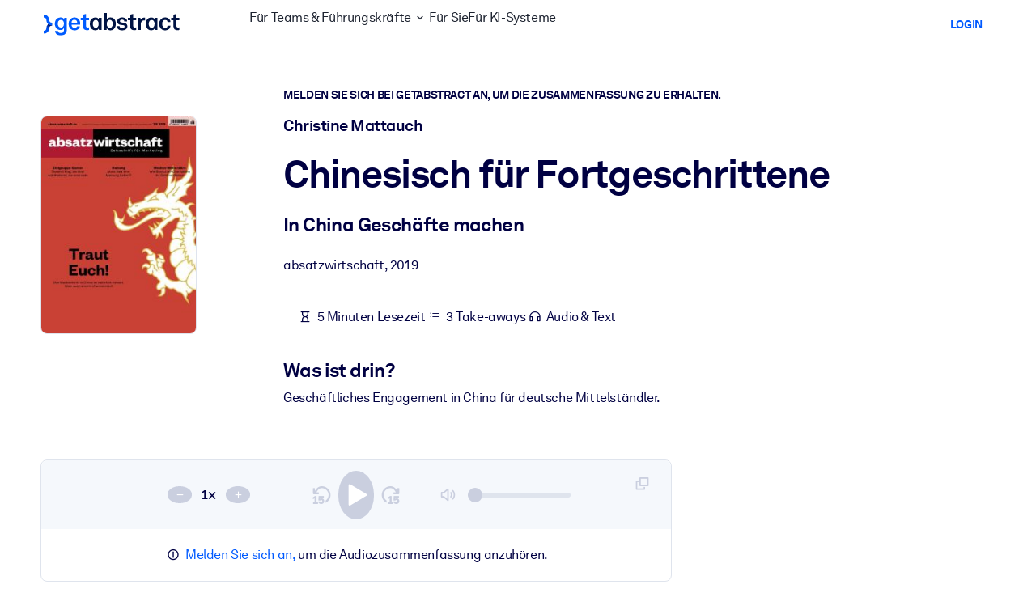

--- FILE ---
content_type: text/css
request_url: https://www.getabstract.com/www/design/css/DefaultWidgets-BJOpUi9J.css
body_size: 28375
content:
.audio-player{border:1px solid #DFE4ED;border-radius:8px;background-color:#fff}.audio-player input[type=range]{-webkit-appearance:none;height:6px;background:#dfe4ed;border-radius:5px;background-image:linear-gradient(#005aff,#005aff);background-size:0% 100%;background-repeat:no-repeat;cursor:pointer}.audio-player input[type=range]:disabled{cursor:default}.audio-player input[type=range]::-webkit-slider-thumb{-webkit-appearance:none;height:18px;width:18px;border-radius:50%;border:0;background-color:#005aff;cursor:pointer}.audio-player input[type=range]:disabled::-webkit-slider-thumb{background-color:#cacfdf}.audio-player input[type=range]::-webkit-slider-runnable-track{-webkit-appearance:none;box-shadow:none;border:none;background:transparent}.audio-player input[type=range]::-moz-range-thumb{-webkit-appearance:none;height:18px;width:18px;border-radius:50%;border:0;background-color:#005aff;cursor:pointer}.audio-player input[type=range]:disabled::-moz-range-thumb{background-color:#cacfdf}.audio-player input[type=range]::-moz-range-track{-webkit-appearance:none;box-shadow:none;border:none;background:transparent}.audio-player input[type=range]::-ms-thumb{-webkit-appearance:none;height:18px;width:18px;border-radius:50%;border:0;background:#005aff;cursor:pointer}.audio-player input[type=range]:disabled::-ms-thumb{background-color:#cacfdf}.audio-player input[type=range]::-ms-track{-webkit-appearance:none;box-shadow:none;border:none;background:transparent}.audio-player__login{text-align:center;padding:20px 30px}.audio-player__time{display:grid;align-items:center;grid-template-columns:repeat(3,1fr);grid-row-gap:7px;padding:22px 25px;font-weight:700;line-height:0}@media(min-width:792px){.audio-player__time{grid-template-columns:50px 1fr 50px}}.audio-player__time__current{text-align:left;grid-column:1/2;grid-row-start:2}@media(min-width:792px){.audio-player__time__current{grid-row-start:1}}.audio-player__time__duration{text-align:right;grid-column-start:3;grid-row-start:2}@media(min-width:792px){.audio-player__time__duration{grid-row-start:1}}.audio-player__time__slider{grid-column-end:span 3;margin-bottom:12px}@media(min-width:792px){.audio-player__time__slider{margin-bottom:0;grid-column:2/3}}.audio-player__time__summary{display:flex;align-items:end;padding:25px 25px 0}.audio-player__time__summary__cover{margin-right:1rem}.audio-player__time__summary__information__title{margin-bottom:5px}.audio-player__time__summary__information__subtitle{margin-bottom:10px;max-width:100%}@media(min-width:792px){.audio-player__time__summary__information__subtitle{max-width:75%}}.audio-player__time__summary__information__author{margin-bottom:0;font-weight:700}.audio-player__time__summary__information__generated{margin-top:5px}.audio-player__time__summary__information__generated i{margin-left:-3px}.audio-player__controls{display:grid;grid-template-columns:repeat(3,1fr);padding:12.5px 25px;background:var(--ga-neutral-cool-100)}@media(min-width:792px){.audio-player__controls{grid-template-columns:12.5% repeat(3,25%) 12.5%}}.audio-player__controls--default{border-radius:8px 8px 0 0}.audio-player__controls--extended{border-radius:0 0 8px 8px}.audio-player__controls__time,.audio-player__controls__playback-rate,.audio-player__controls__volume{display:flex;align-items:center;justify-content:center}.audio-player__controls__time{border:0;color:#000042;grid-column:2/3}@media(min-width:792px){.audio-player__controls__time{grid-column:3/4}}.audio-player__controls__time__change:hover:not([disabled]){color:#005aff}.audio-player__controls__time__play{border:0;padding:0;border-radius:70%;color:#fff;background-color:#000042;font-size:2rem;height:60px;aspect-ratio:1;margin-inline:10px}@media(min-width:792px){.audio-player__controls__time__play{margin-inline:5px}}.audio-player__controls__time__play:hover:not([disabled]){background-color:#005aff}.audio-player__controls__playback-rate{display:none}@media(min-width:792px){.audio-player__controls__playback-rate{display:flex;grid-column:2/3}}.audio-player__controls__playback-rate--mobile{grid-column:1/2;justify-self:center;align-self:center}@media(min-width:792px){.audio-player__controls__playback-rate--mobile{display:none}}.audio-player__controls__playback-rate--mobile button{border:0;background-color:transparent;color:#000042;font-weight:700}.audio-player__controls__playback-rate-dropdown-menu{font-weight:700;color:#000}.audio-player__controls__playback-rate__dropdown-menu__item{cursor:pointer;padding-left:20px;padding-bottom:10px}.audio-player__controls__playback-rate__dropdown-menu__item:hover:not([disabled]){color:#005aff}.audio-player__controls__playback-rate button{border:0;border-radius:100%;background-color:#000042;color:#fff}.audio-player__controls__playback-rate__change{width:30px;aspect-ratio:1;font-size:.8rem}.audio-player__controls__playback-rate__change:hover:not([disabled]){background-color:#005aff}.audio-player__controls__playback-rate__change:disabled,.audio-player__controls__time__play:disabled{background-color:#cacfdf;color:#fff}.audio-player__controls__time__change:disabled,.audio-player__controls__volume__icon:disabled,.audio-player__controls__detach__link:disabled,.audio-player__controls__playback-rate--mobile button:disabled{color:#cacfdf}.audio-player__controls__playback-rate__value{width:42px;margin-inline:4px;text-align:center;font-weight:700}.audio-player__controls__volume{display:none}@media(min-width:792px){.audio-player__controls__volume{display:flex;grid-column:4/5}}.audio-player__controls__volume__slider{width:70%}.audio-player__controls__volume__icon{margin-right:10px}.audio-player__controls__time__change{font-size:1.8rem}.audio-player__controls__volume__icon,.audio-player__controls__detach__link{font-size:1.3rem}.audio-player__controls__volume__icon,.audio-player__controls__detach__link,.audio-player__controls__time__change{border:0;padding:0;background-color:transparent;color:#000042}.audio-player__controls__volume__icon:hover:not([disabled]),.audio-player__controls__detach__link:hover:not([disabled]){color:#005aff}.audio-player__controls__detach{display:none}@media(min-width:792px){.audio-player__controls__detach{display:block;text-align:right}}.audio-player__controls__detach__link i{margin-right:-7px}.audio-player__controls__generated-content{display:none}@media(min-width:792px){.audio-player__controls__generated-content{display:block;align-self:center}}.audio-player__controls__generated-content,.audio-player__time__summary__information__generated,.audio-player__generated-content--mobile{color:#9ea6c1}.audio-player__generated-content--mobile{margin-top:5px}@media(min-width:792px){.audio-player__generated-content--mobile{display:none}}.channel-insight__channels{gap:1rem;flex-wrap:wrap;display:flex;padding:.5rem .5rem 1rem;justify-content:center}.channel-insight__content{padding-top:1.5rem;display:flex;flex-wrap:wrap;justify-content:center}.channel-insight__content-header{text-align:center}.channel-insight__summaries{margin-top:0;margin-bottom:2rem}.channel-insight__summary-count{color:#005aff;font-weight:700}.channel-insight__content.loading .channel-insight__content-header>*,.channel-insight__content.loading .channel-insight__summary>*,.channel-insight__content.loading .channel-insight__get-access{cursor:wait;background-color:#dfe4ed;color:#dfe4ed;-webkit-animation:placeholder-glow 2s ease-in-out infinite;animation:placeholder-glow 2s ease-in-out infinite;border-radius:.5rem}.channel-insight__content.loading .channel-insight__content-header>*>*,.channel-insight__content.loading .channel-insight__get-access>*,.channel-insight__content.loading .channel-insight__summary>*>*{visibility:hidden}@keyframes placeholder-glow{50%{opacity:.5}}@keyframes ga-search-loading{0%{background-position:100% 0}50%{background-position:30% 0}to{background-position:-40% 0}}.instant-search{--search-input-md-width: 19rem;position:relative;display:grid;grid-template-columns:3rem 0fr;align-items:center;justify-content:end}@media(prefers-reduced-motion:no-preference){.instant-search{transition:grid-template .3s ease-out}}.prospectTopSearchSupport .instant-search{--search-input-md-width: 15rem}.instant-search--expanded{z-index:1031;grid-template-columns:2rem 1fr}.instant-search--loading:after{height:1rem;position:absolute;left:2rem;right:0;bottom:-1px;border-radius:var(--ga-border-radius);background-image:linear-gradient(90deg,transparent 0%,#005AFF 20%,transparent 40%);content:"";background-size:400% 100%;z-index:-1}@media(prefers-reduced-motion:no-preference){.instant-search--loading:after{animation:ga-search-loading 1.2s infinite}}.instant-search__input{grid-area:1/2;width:0;color:#000042;outline:none;background-color:#f5f8fc;border-style:none;padding:.5rem 0;border-radius:var(--ga-border-radius);position:relative}.instant-search__input::-ms-clear{display:none}.instant-search__input::-webkit-search-decoration,.instant-search__input::-webkit-search-cancel-button,.instant-search__input::-webkit-search-results-button,.instant-search__input::-webkit-search-results-decoration{-webkit-appearance:none}@media(prefers-reduced-motion:no-preference){.instant-search__input{transition:width .3s ease-out}}.prospectTopSearchSupport .instant-search__input{z-index:1031}.instant-search__input:placeholder-shown{text-overflow:ellipsis}.instant-search__controls{grid-area:1/2;justify-self:end;display:flex;align-items:center;z-index:1031}.instant-search__search-icon,.instant-search__reset-icon{height:1.25rem;width:1.25rem;fill:#000042}.instant-search__search-icon:hover,.instant-search__reset-icon:hover{fill:#005aff;cursor:pointer}.instant-search__close{grid-area:1/1;display:none}.instant-search__close-icon{width:2rem;height:2rem}.instant-search__close-icon:hover{fill:#005aff;cursor:pointer}.instant-search__reset-icon{height:1rem;width:1rem}.instant-search__reset{display:none}.instant-search__search{padding:.125rem .25rem}.instant-search__reset{padding:.1rem .2rem}.instant-search--active.instant-search--expanded .instant-search__reset{display:inline-block}.instant-search--expanded .instant-search__close{display:inline-block;background-color:#fff;z-index:1031}.instant-search--expanded .instant-search__input{width:100%;padding-inline-start:1rem;padding-inline-end:3.15rem;border-width:1px}.instant-search--expanded .instant-search__search-icon{fill:#005aff}.instant-search__result-container{position:relative;z-index:1031}.instant-search__results{position:fixed;left:0;right:0;margin:.25rem 0 0;max-height:calc(100vh - 3rem);list-style:none;text-align:left;background-color:#fff;overflow-y:auto;padding:0 0 1.25rem;box-shadow:0 .25rem .75rem #9ea6c14d;border-bottom-left-radius:.5rem;border-bottom-right-radius:.5rem;display:none}.instant-search--results .instant-search__results{display:block}.instant-search__results-group{font-weight:700;font-size:.85rem;text-transform:uppercase;padding:1.5rem 1.5rem .5rem;color:var(--ga-gray-500)}.instant-search__results-message{padding:1.5rem 1.5rem .5rem}.instant-search__item--inactive .instant-search__item-cover{opacity:.75;filter:grayscale(1)}.instant-search__item-cover{width:100%;height:auto;max-width:40px;max-height:60px;object-fit:cover;border-radius:.25rem}.instant-search__item-cover--channel{aspect-ratio:1}.instant-search__item-cover--actionable{aspect-ratio:4/3}a.instant-search__item-link{display:flex;justify-content:space-between;align-items:center;padding:.25rem 1.5rem;text-decoration:none;color:#000042}a.instant-search__item-link:hover,a.instant-search__item-link:focus{background-color:#f5f8fc;color:#005aff}a.instant-search__item-link:focus:after{content:url("data:image/svg+xml,%3Csvg xmlns='http://www.w3.org/2000/svg' viewBox='0 0 256 256'%3E%3Cpath fill='%23788399' d='M184,104v32a8,8,0,0,1-8,8H99.3l10.4,10.3a8.1,8.1,0,0,1,0,11.4,8.2,8.2,0,0,1-11.4,0l-24-24a8.1,8.1,0,0,1,0-11.4l24-24a8.1,8.1,0,0,1,11.4,11.4L99.3,128H168V104a8,8,0,0,1,16,0Zm48-48V200a16,16,0,0,1-16,16H40a16,16,0,0,1-16-16V56A16,16,0,0,1,40,40H216A16,16,0,0,1,232,56ZM216,200V56H40V200Z'/%3E%3C/svg%3E");display:block;width:1.25rem;height:1.25rem;position:absolute;inset-inline-end:.25rem}.instant-search__item-biblio{flex-grow:1;padding-inline-start:.75rem;min-width:0}.instant-search__item-suggestion{padding-inline-start:0}.instant-search__item-title{display:block;font-weight:700;white-space:nowrap;overflow:hidden;text-overflow:ellipsis}.instant-search__item-author{font-size:.85rem;display:block;color:#000042;text-overflow:ellipsis;overflow:hidden;white-space:nowrap}.instant-search__trending-title{font-weight:400}.instant-search__allResults{margin:1rem 0 0 1.5rem;padding-block-start:1rem;border-block-start:1px solid var(--ga-gray-200)}.instant-search__allResults .btn-sm{--ga-btn-padding-x: 0;--ga-btn-padding-y: 0}@media(min-width:792px){.instant-search--loading:after{inset-inline-start:0}.instant-search__result-container{grid-row:2}.instant-search__results{position:absolute}.instant-search__close{display:none!important}.instant-search__search-icon{fill:#b4bbd0}.instant-search__controls{grid-area:1/1}.instant-search__input{justify-self:end;grid-area:1/1;width:min(var(--search-input-md-width),100%);padding:.5rem 1.75rem .5rem 1rem}.instant-search{grid-template-columns:1fr}}.offcanvas,.offcanvas-lg,.offcanvas-md{--ga-offcanvas-zindex: 1045;--ga-offcanvas-width: 400px;--ga-offcanvas-height: 30vh;--ga-offcanvas-padding-x: 1rem;--ga-offcanvas-padding-y: 1rem;--ga-offcanvas-color: var(--ga-body-color);--ga-offcanvas-bg: var(--ga-body-bg);--ga-offcanvas-border-width: var(--ga-border-width);--ga-offcanvas-border-color: var(--ga-border-color-translucent);--ga-offcanvas-box-shadow: var(--ga-box-shadow-sm);--ga-offcanvas-transition: transform .3s ease-in-out;--ga-offcanvas-title-line-height: 1.5}@media(max-width:791.98px){.offcanvas-md{position:fixed;bottom:0;z-index:var(--ga-offcanvas-zindex);display:flex;flex-direction:column;max-width:100%;color:var(--ga-offcanvas-color);visibility:hidden;background-color:var(--ga-offcanvas-bg);background-clip:padding-box;outline:0;box-shadow:var(--ga-offcanvas-box-shadow);transition:var(--ga-offcanvas-transition)}}@media(max-width:791.98px)and (prefers-reduced-motion:reduce){.offcanvas-md{transition:none}}@media(max-width:791.98px){.offcanvas-md.offcanvas-start{top:0;left:0;width:var(--ga-offcanvas-width);border-right:var(--ga-offcanvas-border-width) solid var(--ga-offcanvas-border-color);transform:translate(-100%)}.offcanvas-md.offcanvas-end{top:0;right:0;width:var(--ga-offcanvas-width);border-left:var(--ga-offcanvas-border-width) solid var(--ga-offcanvas-border-color);transform:translate(100%)}.offcanvas-md.offcanvas-top{top:0;right:0;left:0;height:var(--ga-offcanvas-height);max-height:100%;border-bottom:var(--ga-offcanvas-border-width) solid var(--ga-offcanvas-border-color);transform:translateY(-100%)}.offcanvas-md.offcanvas-bottom{right:0;left:0;height:var(--ga-offcanvas-height);max-height:100%;border-top:var(--ga-offcanvas-border-width) solid var(--ga-offcanvas-border-color);transform:translateY(100%)}.offcanvas-md.showing,.offcanvas-md.show:not(.hiding){transform:none}.offcanvas-md.showing,.offcanvas-md.hiding,.offcanvas-md.show{visibility:visible}}@media(min-width:792px){.offcanvas-md{--ga-offcanvas-height: auto;--ga-offcanvas-border-width: 0;background-color:transparent!important}.offcanvas-md .offcanvas-header{display:none}.offcanvas-md .offcanvas-body{display:flex;flex-grow:0;padding:0;overflow-y:visible;background-color:transparent!important}}@media(max-width:1259.98px){.offcanvas-lg{position:fixed;bottom:0;z-index:var(--ga-offcanvas-zindex);display:flex;flex-direction:column;max-width:100%;color:var(--ga-offcanvas-color);visibility:hidden;background-color:var(--ga-offcanvas-bg);background-clip:padding-box;outline:0;box-shadow:var(--ga-offcanvas-box-shadow);transition:var(--ga-offcanvas-transition)}}@media(max-width:1259.98px)and (prefers-reduced-motion:reduce){.offcanvas-lg{transition:none}}@media(max-width:1259.98px){.offcanvas-lg.offcanvas-start{top:0;left:0;width:var(--ga-offcanvas-width);border-right:var(--ga-offcanvas-border-width) solid var(--ga-offcanvas-border-color);transform:translate(-100%)}.offcanvas-lg.offcanvas-end{top:0;right:0;width:var(--ga-offcanvas-width);border-left:var(--ga-offcanvas-border-width) solid var(--ga-offcanvas-border-color);transform:translate(100%)}.offcanvas-lg.offcanvas-top{top:0;right:0;left:0;height:var(--ga-offcanvas-height);max-height:100%;border-bottom:var(--ga-offcanvas-border-width) solid var(--ga-offcanvas-border-color);transform:translateY(-100%)}.offcanvas-lg.offcanvas-bottom{right:0;left:0;height:var(--ga-offcanvas-height);max-height:100%;border-top:var(--ga-offcanvas-border-width) solid var(--ga-offcanvas-border-color);transform:translateY(100%)}.offcanvas-lg.showing,.offcanvas-lg.show:not(.hiding){transform:none}.offcanvas-lg.showing,.offcanvas-lg.hiding,.offcanvas-lg.show{visibility:visible}}@media(min-width:1260px){.offcanvas-lg{--ga-offcanvas-height: auto;--ga-offcanvas-border-width: 0;background-color:transparent!important}.offcanvas-lg .offcanvas-header{display:none}.offcanvas-lg .offcanvas-body{display:flex;flex-grow:0;padding:0;overflow-y:visible;background-color:transparent!important}}.offcanvas{position:fixed;bottom:0;z-index:var(--ga-offcanvas-zindex);display:flex;flex-direction:column;max-width:100%;color:var(--ga-offcanvas-color);visibility:hidden;background-color:var(--ga-offcanvas-bg);background-clip:padding-box;outline:0;box-shadow:var(--ga-offcanvas-box-shadow);transition:var(--ga-offcanvas-transition)}@media(prefers-reduced-motion:reduce){.offcanvas{transition:none}}.offcanvas.offcanvas-start{top:0;left:0;width:var(--ga-offcanvas-width);border-right:var(--ga-offcanvas-border-width) solid var(--ga-offcanvas-border-color);transform:translate(-100%)}.offcanvas.offcanvas-end{top:0;right:0;width:var(--ga-offcanvas-width);border-left:var(--ga-offcanvas-border-width) solid var(--ga-offcanvas-border-color);transform:translate(100%)}.offcanvas.offcanvas-top{top:0;right:0;left:0;height:var(--ga-offcanvas-height);max-height:100%;border-bottom:var(--ga-offcanvas-border-width) solid var(--ga-offcanvas-border-color);transform:translateY(-100%)}.offcanvas.offcanvas-bottom{right:0;left:0;height:var(--ga-offcanvas-height);max-height:100%;border-top:var(--ga-offcanvas-border-width) solid var(--ga-offcanvas-border-color);transform:translateY(100%)}.offcanvas.showing,.offcanvas.show:not(.hiding){transform:none}.offcanvas.showing,.offcanvas.hiding,.offcanvas.show{visibility:visible}.offcanvas-backdrop{position:fixed;top:0;left:0;z-index:1040;width:100vw;height:100vh;background-color:#000}.offcanvas-backdrop.fade{opacity:0}.offcanvas-backdrop.show{opacity:.5}.offcanvas-header{display:flex;align-items:center;padding:var(--ga-offcanvas-padding-y) var(--ga-offcanvas-padding-x)}.offcanvas-header .btn-close{padding:calc(var(--ga-offcanvas-padding-y) * .5) calc(var(--ga-offcanvas-padding-x) * .5);margin-top:calc(-.5 * var(--ga-offcanvas-padding-y));margin-right:calc(-.5 * var(--ga-offcanvas-padding-x));margin-bottom:calc(-.5 * var(--ga-offcanvas-padding-y));margin-left:auto}.offcanvas-title{margin-bottom:0;line-height:var(--ga-offcanvas-title-line-height)}.offcanvas-body{flex-grow:1;padding:var(--ga-offcanvas-padding-y) var(--ga-offcanvas-padding-x);overflow-y:auto}.fullSearch__askGetabstract{max-width:100%;padding:0 1rem;border-left:2px solid var(--ga-gray-300);height:100%}.fullSearch__bold{font-weight:700}.fullSearch__askGetabstract-question{padding:.5rem .75rem;margin-bottom:.75rem;cursor:pointer}.fullSearch__askGetabstract-question a{color:var(--ga-body-color)}.fullSearch__askGetabstract-answer-shrink{max-height:10rem;text-overflow:ellipsis;overflow:hidden}.fullSearch__askGetabstract-button{width:8rem}.fullSearch__askGetabstract-answer-content p:last-child{margin-bottom:0}.fullSearch__placeholder{height:10.1875rem;width:100%}.fullSearch__placeholder-mini{height:3.75rem}.fullSearch__question{display:none}.fullSearch__moreResultsButton{padding-left:0}@media(min-width:792px){.fullSearch__question{display:block}.fullSearch__askGetabstract{padding:0 1.5rem}}.channel-card-grid{display:grid;grid-template-columns:repeat(auto-fit,minmax(11.5rem,max-content))}.channel-list-portlet__grid .channel-card-mini__title{max-inline-size:35vw}.channel-card-mini-skeleton{display:flex;background:#dfe4ed;border-radius:.375rem;block-size:2rem}.channel-card-mini{display:flex;align-items:center;border-radius:.375rem;background:#fff;border-block:1px solid #DFE4ED;border-inline:1px solid #DFE4ED;overflow:hidden}.channel-card-mini:hover{border-block:1px solid #B4BBD0;border-inline:1px solid #B4BBD0}.channel-card-mini.channel-card-mini--compact{border-radius:.25rem}.channel-card-mini__img{inline-size:2rem;block-size:2rem;object-fit:cover;overflow:revert!important;aspect-ratio:1;text-indent:-10000px;overflow:hidden}.channel-card-mini:hover .channel-card-mini__img{filter:brightness(90%)}.channel-card-mini--compact .channel-card-mini__img{inline-size:1.75rem;block-size:1.75rem}.channel-card-mini__title{padding-inline-start:.65em;padding-inline-end:.75em;overflow:hidden;white-space:nowrap;text-overflow:ellipsis;font-size:1rem;font-weight:700;color:#000042}.channel-card-mini--compact .channel-card-mini__title{font-size:.85rem}@media(min-width:792px){.channel-card-mini__img{inline-size:2.75rem;block-size:2.75rem}.channel-card-mini--compact .channel-card-mini__img{inline-size:2rem;block-size:2rem}.channel-list-portlet__grid .channel-card-mini__title{max-inline-size:25vw}.channel-card-mini__title{font-size:1.25rem}.channel-card-mini--compact .channel-card-mini__title{font-size:1rem}.channel-card-mini-skeleton{block-size:2.75rem}}:root,[data-bs-theme=light]{--ga-blue: #005AFF;--ga-red: #FF2A00;--ga-orange: #FF8800;--ga-yellow: #FFD600;--ga-green: #29C746;--ga-cyan: #00E5FF;--ga-white: white;--ga-gray: #9EA6C1;--ga-gray-dark: #515E73;--ga-gray-100: #F5F8FC;--ga-gray-150: #EAEEF5;--ga-gray-200: #DFE4ED;--ga-gray-250: #D4D9E6;--ga-gray-300: #CACFDF;--ga-gray-350: #BFC5D7;--ga-gray-400: #B4BBD0;--ga-gray-450: #A9B0C8;--ga-gray-500: #9EA6C1;--ga-gray-550: #778399;--ga-gray-600: #647087;--ga-gray-650: #545F76;--ga-gray-700: #515E73;--ga-gray-750: #384153;--ga-gray-800: #2A3141;--ga-gray-850: #1C222F;--ga-gray-900: #10151E;--ga-gray-950: #06080C;--ga-primary: #005AFF;--ga-secondary: #FF455C;--ga-success: #29C746;--ga-info: #00E5FF;--ga-warning: #FFD600;--ga-danger: #FF2A00;--ga-light: #F5F8FC;--ga-dark: #10151E;--ga-primary-rgb: 0, 90, 255;--ga-secondary-rgb: 255, 69, 92;--ga-success-rgb: 41, 199, 70;--ga-info-rgb: 0, 229, 255;--ga-warning-rgb: 255, 214, 0;--ga-danger-rgb: 255, 42, 0;--ga-light-rgb: 245, 248, 252;--ga-dark-rgb: 16, 21, 30;--ga-primary-text-emphasis: #002466;--ga-secondary-text-emphasis: rgb(102, 27.6, 36.8);--ga-success-text-emphasis: rgb(16.4, 79.6, 28);--ga-info-text-emphasis: rgb(0, 91.6, 102);--ga-warning-text-emphasis: rgb(102, 85.6, 0);--ga-danger-text-emphasis: rgb(102, 16.8, 0);--ga-light-text-emphasis: #495057;--ga-dark-text-emphasis: #495057;--ga-primary-bg-subtle: #ccdeff;--ga-secondary-bg-subtle: rgb(255, 217.8, 222.4);--ga-success-bg-subtle: rgb(212.2, 243.8, 218);--ga-info-bg-subtle: rgb(204, 249.8, 255);--ga-warning-bg-subtle: rgb(255, 246.8, 204);--ga-danger-bg-subtle: rgb(255, 212.4, 204);--ga-light-bg-subtle: rgb(251.5, 252, 252.5);--ga-dark-bg-subtle: #ced4da;--ga-primary-border-subtle: #99bdff;--ga-secondary-border-subtle: rgb(255, 180.6, 189.8);--ga-success-border-subtle: rgb(169.4, 232.6, 181);--ga-info-border-subtle: rgb(153, 244.6, 255);--ga-warning-border-subtle: rgb(255, 238.6, 153);--ga-danger-border-subtle: rgb(255, 169.8, 153);--ga-light-border-subtle: #e9ecef;--ga-dark-border-subtle: #adb5bd;--ga-white-rgb: 255, 255, 255;--ga-black-rgb: 0, 0, 0;--ga-font-sans-serif: Akkurat, Helvetica, Arial, sans-serif;--ga-font-monospace: SFMono-Regular, Menlo, Monaco, Consolas, "Liberation Mono", "Courier New", monospace;--ga-gradient: linear-gradient(180deg, rgba(255, 255, 255, .15), rgba(255, 255, 255, 0));--ga-body-font-family: var(--ga-font-sans-serif);--ga-body-font-size: 1rem;--ga-body-font-weight: 400;--ga-body-line-height: 1.5;--ga-body-color: #000042;--ga-body-color-rgb: 0, 0, 66;--ga-body-bg: white;--ga-body-bg-rgb: 255, 255, 255;--ga-emphasis-color: #000;--ga-emphasis-color-rgb: 0, 0, 0;--ga-secondary-color: rgba(0, 0, 66, .75);--ga-secondary-color-rgb: 0, 0, 66;--ga-secondary-bg: #e9ecef;--ga-secondary-bg-rgb: 233, 236, 239;--ga-tertiary-color: rgba(0, 0, 66, .5);--ga-tertiary-color-rgb: 0, 0, 66;--ga-tertiary-bg: #f8f9fa;--ga-tertiary-bg-rgb: 248, 249, 250;--ga-heading-color: inherit;--ga-link-color: #005AFF;--ga-link-color-rgb: 0, 90, 255;--ga-link-decoration: none;--ga-link-hover-color: #0048cc;--ga-link-hover-color-rgb: 0, 72, 204;--ga-code-color: #d63384;--ga-highlight-color: #000042;--ga-highlight-bg: rgb(255, 246.8, 204);--ga-border-width: 1px;--ga-border-style: solid;--ga-border-color: #dee2e6;--ga-border-color-translucent: rgba(0, 0, 0, .175);--ga-border-radius: .5rem;--ga-border-radius-sm: .5rem;--ga-border-radius-lg: .5rem;--ga-border-radius-xl: 1rem;--ga-border-radius-xxl: 2rem;--ga-border-radius-2xl: var(--ga-border-radius-xxl);--ga-border-radius-pill: .5rem;--ga-box-shadow: 0 .5rem 1rem rgba(0, 0, 0, .15);--ga-box-shadow-sm: 0 .125rem .25rem rgba(0, 0, 0, .075);--ga-box-shadow-lg: 0 1rem 3rem rgba(0, 0, 0, .175);--ga-box-shadow-inset: inset 0 1px 2px rgba(0, 0, 0, .075);--ga-focus-ring-width: .25rem;--ga-focus-ring-opacity: .25;--ga-focus-ring-color: rgba(0, 90, 255, .25);--ga-form-valid-color: #29C746;--ga-form-valid-border-color: #29C746;--ga-form-invalid-color: #FF2A00;--ga-form-invalid-border-color: #FF2A00}[data-bs-theme=dark]{color-scheme:dark;--ga-body-color: #dee2e6;--ga-body-color-rgb: 222, 226, 230;--ga-body-bg: #212529;--ga-body-bg-rgb: 33, 37, 41;--ga-emphasis-color: white;--ga-emphasis-color-rgb: 255, 255, 255;--ga-secondary-color: rgba(222, 226, 230, .75);--ga-secondary-color-rgb: 222, 226, 230;--ga-secondary-bg: #343a40;--ga-secondary-bg-rgb: 52, 58, 64;--ga-tertiary-color: rgba(222, 226, 230, .5);--ga-tertiary-color-rgb: 222, 226, 230;--ga-tertiary-bg: rgb(42.5, 47.5, 52.5);--ga-tertiary-bg-rgb: 43, 48, 53;--ga-primary-text-emphasis: #669cff;--ga-secondary-text-emphasis: rgb(255, 143.4, 157.2);--ga-success-text-emphasis: rgb(126.6, 221.4, 144);--ga-info-text-emphasis: rgb(102, 239.4, 255);--ga-warning-text-emphasis: rgb(255, 230.4, 102);--ga-danger-text-emphasis: rgb(255, 127.2, 102);--ga-light-text-emphasis: #f8f9fa;--ga-dark-text-emphasis: #dee2e6;--ga-primary-bg-subtle: #001233;--ga-secondary-bg-subtle: rgb(51, 13.8, 18.4);--ga-success-bg-subtle: rgb(8.2, 39.8, 14);--ga-info-bg-subtle: rgb(0, 45.8, 51);--ga-warning-bg-subtle: rgb(51, 42.8, 0);--ga-danger-bg-subtle: rgb(51, 8.4, 0);--ga-light-bg-subtle: #343a40;--ga-dark-bg-subtle: #1a1d20;--ga-primary-border-subtle: #003699;--ga-secondary-border-subtle: rgb(153, 41.4, 55.2);--ga-success-border-subtle: rgb(24.6, 119.4, 42);--ga-info-border-subtle: rgb(0, 137.4, 153);--ga-warning-border-subtle: rgb(153, 128.4, 0);--ga-danger-border-subtle: rgb(153, 25.2, 0);--ga-light-border-subtle: #495057;--ga-dark-border-subtle: #343a40;--ga-heading-color: inherit;--ga-link-color: #669cff;--ga-link-hover-color: rgb(132.6, 175.8, 255);--ga-link-color-rgb: 102, 156, 255;--ga-link-hover-color-rgb: 133, 176, 255;--ga-code-color: rgb(230.4, 132.6, 181.2);--ga-highlight-color: #dee2e6;--ga-highlight-bg: rgb(102, 85.6, 0);--ga-border-color: #495057;--ga-border-color-translucent: rgba(255, 255, 255, .15);--ga-form-valid-color: rgb(126.6, 221.4, 144);--ga-form-valid-border-color: rgb(126.6, 221.4, 144);--ga-form-invalid-color: rgb(255, 127.2, 102);--ga-form-invalid-border-color: rgb(255, 127.2, 102)}.customPage-card-mini{display:flex;align-items:center;border-radius:.375rem;background:#fff;border:1px solid #DFE4ED;overflow:hidden}.customPage-card-mini:hover{border:1px solid #B4BBD0}.customPage-card-mini__img{width:2rem;height:2rem;object-fit:cover;overflow:revert!important;aspect-ratio:1;text-indent:-10000px;overflow:hidden}.customPage-card-mini:hover .customPage-card-mini__img{filter:brightness(90%)}.customPage-card-mini__title{padding-left:.65em;padding-right:.75em;overflow:hidden;white-space:nowrap;text-overflow:ellipsis;font-size:1rem;font-weight:700;color:#000042}@media(min-width:792px){.customPage-card-mini__img{width:2.75rem;height:2.75rem}.customPage-card-mini__title{font-size:1.25rem}}


--- FILE ---
content_type: text/javascript
request_url: https://www.getabstract.com/www/design/js/chunk-4bO025de.js
body_size: 2330
content:
import{ae as v,af as h,ag as y,e as T,ah as k,g as E}from"./chunk-CvE-sfg6.js";import{trackOutboundLinkClick as b}from"./chunk-CkppdXcT.js";var u={exports:{}};/*!
  * Bootstrap popover.js v5.3.8 (https://getbootstrap.com/)
  * Copyright 2011-2025 The Bootstrap Authors (https://github.com/twbs/bootstrap/graphs/contributors)
  * Licensed under MIT (https://github.com/twbs/bootstrap/blob/main/LICENSE)
  */var C=u.exports,p;function L(){return p||(p=1,(function(t,a){(function(e,n){t.exports=n(v(),h())})(C,(function(e,n){const r="popover",i=".popover-header",c=".popover-body",f={...e.Default,content:"",offset:[0,8],placement:"right",template:'<div class="popover" role="tooltip"><div class="popover-arrow"></div><h3 class="popover-header"></h3><div class="popover-body"></div></div>',trigger:"click"},g={...e.DefaultType,content:"(null|string|element|function)"};class s extends e{static get Default(){return f}static get DefaultType(){return g}static get NAME(){return r}_isWithContent(){return this._getTitle()||this._getContent()}_getContentForTemplate(){return{[i]:this._getTitle(),[c]:this._getContent()}}_getContent(){return this._resolvePossibleFunction(this._config.content)}static jQueryInterface(o){return this.each(function(){const l=s.getOrCreateInstance(this,o);if(typeof o=="string"){if(typeof l[o]>"u")throw new TypeError(`No method named "${o}"`);l[o]()}})}}return n.defineJQueryPlugin(s),s}))})(u)),u.exports}var m=L();const D=y(m);function d(){const t=document.querySelector("[data-ga-analytic]");return t==null||!(t instanceof HTMLElement)||t.dataset.gaAnalytic===void 0?null:t.dataset.gaAnalytic}const _=t=>{if(!(t instanceof HTMLAnchorElement))return;const a=d();if(a!==null){let e=!1;t.addEventListener("click",async n=>{if(e){e=!1;return}t.target!=="_blank"&&n.preventDefault();const r=k.getValues().find(c=>t.dataset.outboundLinkType===c)??"GENERIC",i={id:null,meta:a,type:r,targetName:t.dataset.gaOutboundLink??null,targetUrl:t.href};await fetch("/gaapi/act/olc",{method:"POST",headers:{"Content-Type":"application/json","X-XSRF-Token":await E()},body:JSON.stringify(i)}).finally(()=>{e=!0,t.target!=="_blank"&&t.click()})})}};function x(t){_(t)}async function N(t,a,e,n){const r=d();r!==null&&(await b({body:{id:t,targetUrl:a,targetName:e,type:n,meta:r}})).kind==="error"&&console.warn("OLC submission failed")}T("[data-ga-outbound-link]",t=>x(t));export{D as P,d as g,N as t};
//# sourceMappingURL=chunk-4bO025de.js.map


--- FILE ---
content_type: text/javascript
request_url: https://www.getabstract.com/www/design/js/chunk-D2PxjueE.js
body_size: 13531
content:
import{createQuestion as V}from"./chunk-B_k5DhIY.js";import{getQuestionAnswers as x}from"./chunk-MYWdiL8s.js";import{sendFeedback as $}from"./chunk-DvBxjDkb.js";import{g as X,a6 as j,a0 as h,ai as p,S as H,a8 as z,f as K,ag as J}from"./chunk-CvE-sfg6.js";import{r as Z}from"./chunk-BBrLPWCz.js";import{r as ee}from"./chunk-DmuUPLfW.js";async function te(e,t){if(!(await fetch(`/summary-ix/${e}/bookmark`,{method:t?"POST":"DELETE",headers:{"X-XSRF-Token":await X()}})).ok)throw Error(`Could not fetch book mark change. Bookmarked: ${t}, Summary ID: ${e}`)}function ne(){const e=Date.now();return{getTimePassedInMs:()=>Date.now()-e}}function se(e,t){return async s=>{const r=t.startTimer();for(;!s.aborted;){const u=r.getTimePassedInMs()/1e3*e.streamingTokensPerSec,T=t.getMaxTokenAvailable();t.updateTokenCount(Math.min(u,T)),await t.delay()}return{kind:"CANCELLED"}}}function ae(e,t){return async s=>{const r=t.startTimer();for(;!s.aborted;){const d=r.getTimePassedInMs()/1e3,u=d**e.streamingTokensPerSec*e.streamingSpeedUpFactor,T=d*e.streamingTokensPerSec+e.alreadyAnimatedTokens+u,b=t.getMaxTokenAvailable();if(t.updateTokenCount(Math.min(T,b)),T>=b)return{kind:"REACHED_END"};await t.delay()}return{kind:"CANCELLED"}}}const ie=50,re=10,oe=.005;function W(){return{kind:"INITIAL",feedbackByUuid:{},bookmarksByDataId:{},failures:{feedback:!1,bookmark:!1}}}function ue(e){return{input:e,question:{kind:"BY_QUESTION",input:""},giveFeedback:{},toggleBookmarks:{},dismissAlert:{bookmark:!1,feedback:!1}}}var B;(e=>{function t(i,n,a){i.sub("input").set(n),i.sub("question").set({kind:"BY_QUESTION",input:n,trending:a})}e.submitQuestion=t;function s(i,n){i.set({kind:"RELATED",input:n})}e.chooseRelatedQuestion=s;function r(i,n,a){const o={...i.get()};o[n]=a,i.set(o)}e.giveFeedback=r;function d(i,n,a){const o={...i.get()};o[n]=a,i.set(o)}e.toggleBookmark=d;function u(i,n){i.sub(n).set(!0)}e.dismissAlert=u;function T(i,n){i.set({kind:"BY_UUID",uuid:n})}e.loadByUuid=T;function b(i,n){const a={...i.get()};delete a[n],i.set(a)}e.processedBookmark=b;function c(i,n){const a={...i.get()};delete a[n],i.set(a)}e.processedFeedback=c;function g(i,n){i.sub(n).set(!1)}e.processedAlertDismissal=g})(B||(B={}));async function Ae(e,t){await ke(e.sub("uiState"),{streamingTokensPerSec:re,streamingSpeedUpFactor:oe,analyticsEventVariant:t},{getInteractions:()=>e.sub("interactions").get(),processedBookmark:s=>{B.processedBookmark(e.sub("interactions").sub("toggleBookmarks"),s)},processedFeedback:s=>{B.processedFeedback(e.sub("interactions").sub("giveFeedback"),s)},processedAlertDismissal:s=>{B.processedAlertDismissal(e.sub("interactions").sub("dismissAlert"),s)},initQuestionAnswer:s=>V({body:s}),getQuestionAnswers:s=>x({questionUuid:s}),giveFeedback:async(s,r)=>await $({body:{questionUuid:s,isPositive:r}}),toggleBookmark:async(s,r)=>{await te(s,r)},delay:()=>j(ie),isAborted:()=>!1,startTimer:ne})}function ce(e,t){const s={newQuestion:null,newFeedback:{},newBookmarks:{},dismissAlerts:{bookmark:!1,feedback:!1}};return e.question.kind==="BY_QUESTION"&&t.question.kind==="BY_QUESTION"?e.question.input!==t.question.input&&(s.newQuestion={kind:"BY_QUESTION",input:t.question.input,trending:t.question.trending??!1}):e.question.kind==="BY_UUID"&&t.question.kind==="BY_UUID"?e.question.uuid!==t.question.uuid&&(s.newQuestion={kind:"BY_UUID",uuid:t.question.uuid}):e.question.kind==="RELATED"&&t.question.kind==="RELATED"?e.question.input!==t.question.input&&(s.newQuestion={kind:"RELATED",input:t.question.input}):t.question.kind==="BY_QUESTION"?s.newQuestion={kind:"BY_QUESTION",input:t.question.input,trending:t.question.trending??!1}:t.question.kind==="RELATED"?s.newQuestion={kind:"RELATED",input:t.question.input}:s.newQuestion={kind:"BY_UUID",uuid:t.question.uuid},h(t.giveFeedback).forEach(([r,d])=>{e.giveFeedback[r]!==d&&(s.newFeedback[r]=d)}),h(t.toggleBookmarks).forEach(([r,d])=>{e.toggleBookmarks[r]!==d&&(s.newBookmarks[r]=d)}),t.dismissAlert.feedback!==e.dismissAlert.feedback&&(s.dismissAlerts.feedback=t.dismissAlert.feedback),t.dismissAlert.bookmark!==e.dismissAlert.bookmark&&(s.dismissAlerts.bookmark=t.dismissAlert.bookmark),s}async function de(e){var d;const t=[...e.history.map(u=>u.question),e.current.question],s=e.history.length;return(await e.initQuestionAnswer({question:e.current.question,questionUuid:e.current.questionUuid,trendingQuestion:e.isTrendingQuestion,blacklistQuestions:t,previousQuestionUuid:((d=e.history.at(-1))==null?void 0:d.questionUuid)??null,relatedQuestionStep:s,analyticsEventVariant:e.analyticsEventVariant})).kind==="success"?{kind:"SUCCESS"}:{kind:"ERROR"}}function P(e,t){return async s=>{for(;;){if(s.aborted)return{kind:"CANCELLED"};const r=await t.getQuestionAnswers(e.questionUuid);if(r.kind==="success"){if(await t.updateWhileProcessing(r.data),t.runUntil(r.data))return{kind:"SUCCESS",value:r.data}}else return{kind:"ERROR"}}}}function G(e,t){return async s=>{if((await de({isTrendingQuestion:e.isTrendingQuestion,analyticsEventVariant:e.analyticsEventVariant,history:e.history,current:e.current,initQuestionAnswer:t.initQuestionAnswer})).kind==="ERROR")return{kind:"ERROR"};const d=P({questionUuid:e.current.questionUuid},{getQuestionAnswers:t.getQuestionAnswers,runUntil:o=>o.current.status!=="PROCESSING"||o.current.answer.length>0,updateWhileProcessing:o=>t.updateWhileProcessing(o)}),u=await p([d],()=>s.aborted,t.delay);if(u.kind!=="SUCCESS"||u.value.current.status!=="PROCESSING")return u;let T="",b=0;const c=P({questionUuid:e.current.questionUuid},{getQuestionAnswers:t.getQuestionAnswers,runUntil:o=>o.current.status!=="PROCESSING",updateWhileProcessing:o=>(T=o.current.answer,t.updateWhileProcessing(o))}),g=se({streamingTokensPerSec:e.streamingTokensPerSec},{startTimer:t.startTimer,delay:t.delay,getMaxTokenAvailable:()=>T.split(" ").length,updateTokenCount:o=>(b=o,t.updateTokenCount(o))}),i=await p([c,g],()=>s.aborted,t.delay);if(i.kind!=="SUCCESS"||i.value.current.status!=="FINISHED")return i;const n=ae({streamingTokensPerSec:e.streamingTokensPerSec,streamingSpeedUpFactor:e.streamingSpeedUpFactor,alreadyAnimatedTokens:b},{startTimer:t.startTimer,delay:t.delay,getMaxTokenAvailable:()=>T.split(" ").length,updateTokenCount:t.updateTokenCount});return(await p([n],()=>s.aborted,t.delay)).kind==="CANCELLED"?{kind:"CANCELLED"}:i}}function N(e){return e.flatMap(t=>t.contextDocs).reduce((t,s)=>(t[s.dataId]=s.bookmarked,t),{})}function Q(e){switch(e){case"NO_DOCS_FROM_VECTOR_DB":case"NO_DOCS_AFTER_FILTER":case"NO_REFERENCE_IN_ANSWER":return"ERROR_NO_ANSWER";case"TIMEOUT":case"GENERAL_ERROR":return"ERROR_GENERAL";case"FINISHED":return"SUCCESS";case"PROCESSING":throw Error("`PROCESSING` is not expected to be final status")}}function L(e){return{question:e.question,questionUuid:e.questionUuid,answer:"",contextDocs:[],detectedLanguageLabel:null,relatedActionables:[],relatedQuestions:[]}}async function ke(e,t,s){var U,q,v;const{getInteractions:r,initQuestionAnswer:d,getQuestionAnswers:u,giveFeedback:T,toggleBookmark:b,isAborted:c,startTimer:g,delay:i}=s,n={state:W(),previousInteractions:ue("")};async function a(f){const k=e.get();e.set(f),f.kind!=="INITIAL"&&k.kind!=="INITIAL"&&f.value.current.questionUuid!==k.value.current.questionUuid&&z(()=>{const A=document.getElementById("selectedQuestion");A==null||A.scrollIntoView({block:"center"})}),n.state=f,await i()}async function o({history:f,current:k}){const S=N([...f,k]);n.state.kind==="LOADING"?await a({...n.state,bookmarksByDataId:S,value:{history:f,current:k}}):n.state.kind==="STREAMING"&&await a({...n.state,bookmarksByDataId:S,value:{history:f,current:k,streamTokenCount:n.state.value.streamTokenCount}})}async function C(f){n.state.kind!=="INITIAL"&&await a({...n.state,kind:"STREAMING",value:{...n.state.value,streamTokenCount:f}})}for(await a(n.state);!c();){const f=r(),k=ce(n.previousInteractions,f);n.previousInteractions=H(f),k.dismissAlerts.bookmark&&await a({...n.state,failures:{...n.state.failures,bookmark:!1}}),k.dismissAlerts.feedback&&await a({...n.state,failures:{...n.state.failures,feedback:!1}});let{feedbackByUuid:S,bookmarksByDataId:A}=n.state;if(h(k.newBookmarks).length>0){const w={};let l={...n.state.failures};for(const[E,m]of h(k.newBookmarks))if(n.state.bookmarksByDataId[E]!==m){try{await b(E,m),w[E]=m}catch{l={...l,bookmark:!0}}s.processedBookmark(E)}A={...A,...w},await a({...n.state,bookmarksByDataId:A,failures:l})}if(h(k.newFeedback).length>0){const w={};let l={...n.state.failures};for(const[E,m]of h(k.newFeedback)){if(n.state.feedbackByUuid[E]===m)continue;(await T(E,m)).kind==="success"?w[E]=m:l={...l,feedback:!0},s.processedFeedback(E)}S={...S,...w},await a({...n.state,feedbackByUuid:S,failures:l})}if(((U=k.newQuestion)==null?void 0:U.kind)==="BY_QUESTION"){const w=[],l=L({question:k.newQuestion.input,questionUuid:crypto.randomUUID()});await a({kind:"LOADING",feedbackByUuid:S,bookmarksByDataId:A,failures:n.state.failures,value:{history:w,current:l}});const E=G({current:l,history:w,isTrendingQuestion:k.newQuestion.trending,streamingTokensPerSec:t.streamingTokensPerSec,streamingSpeedUpFactor:t.streamingSpeedUpFactor,analyticsEventVariant:t.analyticsEventVariant},{initQuestionAnswer:d,getQuestionAnswers:u,updateWhileProcessing:o,startTimer:g,delay:i,updateTokenCount:C}),m=await p([E],()=>{if(c())return!0;const{question:y}=r();return y.kind==="BY_QUESTION"&&y.input!==l.question?!0:y.kind==="BY_UUID"&&y.uuid!==l.questionUuid},i);if(m.kind==="CANCELLED")continue;if(m.kind==="ERROR"){await a({...n.state,kind:"IDLE",value:{history:[],current:{...l,status:"ERROR_GENERAL"}}});continue}const{current:I,history:R}=m.value,D=N([...R,I]);await a({...n.state,kind:"IDLE",bookmarksByDataId:D,value:{history:R,current:{...I,status:Q(I.status)}}})}if(((q=k.newQuestion)==null?void 0:q.kind)==="BY_UUID"){const w=k.newQuestion.uuid,l=[],E=L({question:"",questionUuid:w});await a({...n.state,kind:"LOADING",value:{history:l,current:E}});const m=P({questionUuid:w},{getQuestionAnswers:u,runUntil:_=>_.current.status!=="PROCESSING",updateWhileProcessing:o}),I=await p([m],()=>{if(c())return!0;const{question:_}=r();return _.kind==="BY_QUESTION"},i);if(I.kind==="CANCELLED")continue;if(I.kind==="ERROR"){await a({...n.state,kind:"IDLE",value:{history:[],current:{...E,status:"ERROR_GENERAL"}}});continue}const{current:R,history:D}=I.value,y=N([...D,R]);await a({...n.state,kind:"IDLE",bookmarksByDataId:y,value:{history:D,current:{...R,status:Q(R.status)}}})}if(((v=k.newQuestion)==null?void 0:v.kind)==="RELATED"){K(n.state.kind==="IDLE");const w=[...n.state.value.history,n.state.value.current],l=L({question:k.newQuestion.input,questionUuid:crypto.randomUUID()});await a({kind:"LOADING",feedbackByUuid:S,bookmarksByDataId:A,failures:n.state.failures,value:{history:w,current:l}});const E=G({current:l,history:w,isTrendingQuestion:!1,streamingTokensPerSec:t.streamingTokensPerSec,streamingSpeedUpFactor:t.streamingSpeedUpFactor,analyticsEventVariant:t.analyticsEventVariant},{initQuestionAnswer:d,getQuestionAnswers:u,updateWhileProcessing:o,startTimer:g,delay:i,updateTokenCount:C}),m=await p([E],()=>{if(c())return!0;const{question:y}=r();return y.kind==="BY_QUESTION"},i);if(m.kind==="CANCELLED")continue;if(m.kind==="ERROR"){await a({...n.state,kind:"IDLE",value:{history:n.state.value.history,current:{...n.state.value.current,status:"ERROR_GENERAL"}}});continue}const{current:I,history:R}=m.value,D=N([...R,I]);await a({...n.state,kind:"IDLE",bookmarksByDataId:D,value:{history:R,current:{...I,status:Q(I.status)}}})}await a(n.state)}}function le(){return{searchTerm:""}}function me(e,t){return e.searchTerm===t.searchTerm?{newSearchTerm:null}:{newSearchTerm:t.searchTerm}}async function ye(e,t){const{getInteractions:s,initQuestionAnswer:r,getQuestionAnswers:d,isAborted:u,startTimer:T,delay:b}=t,c={state:W(),previousInteractions:le()};async function g(a){c.state=a,t.updateUi(c.state),await b()}async function i({history:a,current:o}){c.state.kind==="LOADING"?await g({...c.state,value:{history:a,current:o}}):c.state.kind==="STREAMING"&&await g({...c.state,value:{history:a,current:o,streamTokenCount:c.state.value.streamTokenCount}})}async function n(a){c.state.kind!=="INITIAL"&&await g({...c.state,kind:"STREAMING",value:{...c.state.value,streamTokenCount:a}})}for(await g(c.state);!u();){const a=s(),o=me(c.previousInteractions,a);if(c.previousInteractions=H(a),o.newSearchTerm!==null){const C=[],U=L({question:o.newSearchTerm,questionUuid:crypto.randomUUID()});await g({kind:"LOADING",value:{history:C,current:U}});const q=G({current:U,history:C,isTrendingQuestion:!1,streamingTokensPerSec:e.streamingTokensPerSec,streamingSpeedUpFactor:e.streamingSpeedUpFactor,analyticsEventVariant:e.analyticsEventVariant},{initQuestionAnswer:r,getQuestionAnswers:d,updateWhileProcessing:i,startTimer:T,delay:b,updateTokenCount:n}),v=await p([q],()=>{if(u())return!0;const{searchTerm:S}=s();return S!==U.question},b);if(v.kind==="CANCELLED")continue;if(v.kind==="ERROR"){await g({...c.state,kind:"IDLE",value:{history:[],current:{...U,status:"ERROR_GENERAL"}}});continue}const{current:f,history:k}=v.value;await g({...c.state,kind:"IDLE",value:{history:k,current:{...f,status:Q(f.status)}}})}await g(c.state)}}var O,M;function fe(){if(M)return O;M=1;var e=Z(),t={"&":"&amp;","<":"&lt;",">":"&gt;",'"':"&quot;","'":"&#39;"},s=e(t);return O=s,O}var F,Y;function Ee(){if(Y)return F;Y=1;var e=fe(),t=ee(),s=/[&<>"']/g,r=RegExp(s.source);function d(u){return u=t(u),u&&r.test(u)?u.replace(s,e):u}return F=d,F}var ge=Ee();const Ue=J(ge);export{B as I,oe as S,ie as W,Ue as _,ue as a,Ae as b,ne as c,re as d,W as r,ye as s};
//# sourceMappingURL=chunk-D2PxjueE.js.map


--- FILE ---
content_type: text/javascript
request_url: https://www.getabstract.com/_astro/LoggedInStatus.K5En_HIc.js
body_size: 948
content:
import{G as n}from"./GaButton.BT397QcF.js";import{u as d,c as e,a as c,i as p}from"./gaContext.1_NLjE3G.js";import{i as f,G as m,a as g,b as G}from"./suspense.Dn4lqKBN.js";import{c as S}from"./storeUtils.D2d8yTo3.js";import{getUserContext as b}from"./getUserContext.DeJXxVVz.js";import"./vueUtils.Zy3VWRey.js";import"./vue-router.COGMvo02.js";import"./isEqual.DqipB6B4.js";import"./GaAlert.DcoMDqH5.js";function i(t){return typeof t=="function"||Object.prototype.toString.call(t)==="[object Object]"&&!p(t)}function C(){const t=S(f()),{t:r}=d();return e(m,{store:t,fetch:b,render:s=>e(g,{unsafeFuture:s,renderSafe:u=>e(G,{future:u,renderPending:()=>e(n,{variant:"placeholder",size:"sm"},{default:()=>[c("Loading")]}),renderResult:({value:{loggedIn:l}})=>{let o,a;return l?e(n,{href:"/",variant:"secondary",size:"sm"},i(o=r("prospect:header.goToApp"))?o:{default:()=>[o]}):e("div",{"data-logged-out":!0},[e(n,{href:"/login",variant:"primary-alt",size:"sm"},i(a=r("general:button.login"))?a:{default:()=>[a]})])}},null),ctx:{t:r}},null)},null)}export{C as LoggedInStatus};


--- FILE ---
content_type: application/javascript; charset=UTF-8
request_url: https://dev.visualwebsiteoptimizer.com/dcdn/settings.js?a=5083&settings_type=4&ts=1768558302&dt=spider&cc=US
body_size: 1898
content:
try{window.VWO = window.VWO || [];  window.VWO.data = window.VWO.data || {}; window.VWO.sTs = 1768558302;(function(){var VWOOmniTemp={};window.VWOOmni=window.VWOOmni||{};for(var key in VWOOmniTemp)Object.prototype.hasOwnProperty.call(VWOOmniTemp,key)&&(window.VWOOmni[key]=VWOOmniTemp[key]);;})();(function(){window.VWO=window.VWO||[];var pollInterval=100;var _vis_data={};var intervalObj={};var analyticsTimerObj={};var experimentListObj={};window.VWO.push(["onVariationApplied",function(data){if(!data){return}var expId=data[1],variationId=data[2];if(expId&&variationId&&["VISUAL_AB","VISUAL","SPLIT_URL"].indexOf(window._vwo_exp[expId].type)>-1){}}])})();window.VWO.opaLibPath=window.VWO.opaLibPath||'https://dev.visualwebsiteoptimizer.com/cdn/analysis/4.0/opa-3e47d1ba07ed76c59f18057a29a1e329gz.js';_vwo_opa_cb = '3e47d1ba07ed76c59f18057a29a1e329';window._vwo_pa = window._vwo_pa || {}; window._vwo_pa.sId = '897ED22F42595164';window.VWO.push(['updateSettings',{"130":[{"status":"RUNNING","main":false,"ss":null,"type":"ANALYZE_HEATMAP","segment_code":"true","version":2,"pc_traffic":100,"name":"Corporate Solutions ES","exclude_url":"","multiple_domains":0,"ibe":1,"comb_n":{"1":"website"},"urlRegex":"^https\\:\\\/\\\/getabstract\\.com\\\/es\\\/enterprise\\\/solutions\\\/?(?:[\\?#].*)?$","clickmap":0,"manual":false,"combs":{"1":1},"sections":{"1":{"path":"","variations":{"1":""}}},"goals":{"1":{"type":"ENGAGEMENT","urlRegex":"^.*$","excludeUrl":""}},"globalCode":{}},"window._vwo_pa=window._vwo_pa || {};"],"129":[{"status":"RUNNING","main":false,"ss":null,"type":"ANALYZE_HEATMAP","segment_code":"true","version":2,"pc_traffic":100,"name":"Corporate Solutions EN","exclude_url":"","multiple_domains":0,"ibe":1,"comb_n":{"1":"website"},"urlRegex":"^https\\:\\\/\\\/getabstract\\.com\\\/en\\\/enterprise\\\/solutions\\\/?(?:[\\?#].*)?$","clickmap":0,"manual":false,"combs":{"1":1},"sections":{"1":{"path":"","variations":{"1":""}}},"goals":{"1":{"type":"ENGAGEMENT","urlRegex":"^.*$","excludeUrl":""}},"globalCode":{}},"window._vwo_pa=window._vwo_pa || {};"],"144":[{"status":"RUNNING","main":false,"ss":null,"type":"ANALYZE_HEATMAP","segment_code":"true","version":2,"pc_traffic":100,"name":"Benefits","exclude_url":"","multiple_domains":0,"ibe":1,"comb_n":{"1":"website"},"urlRegex":"^https\\:\\\/\\\/getabstract\\.com\\\/en\\\/benefits\\\/?(?:[\\?#].*)?$","clickmap":0,"manual":false,"combs":{"1":1},"sections":{"1":{"path":"","variations":{"1":""}}},"goals":{"1":{"type":"ENGAGEMENT","urlRegex":"^.*$","excludeUrl":""}},"globalCode":{}},"window._vwo_pa=window._vwo_pa || {};"],"167":[{"status":"RUNNING","main":false,"ss":{"csa":0,"pu":"_vwo_t.cm('eO','dom.load')"},"type":"ANALYZE_HEATMAP","segment_code":"(_vwo_t.cm('eO', 'poll','_vwo_s().f_in(_vwo_s().jv(\\'b2b_context\\'),\\'true\\')'))","version":2,"pc_traffic":100,"globalCode":{},"exclude_url":"","multiple_domains":0,"ibe":1,"comb_n":{"1":"website"},"urlRegex":"^https\\:\\\/\\\/getabstract\\.com\\\/en\\\/?(?:[\\?#].*)?$","isEventMigrated":true,"clickmap":0,"manual":false,"sections":{"1":{"path":"","variations":{"1":""}}},"name":"B2B home page","combs":{"1":1},"isSpaRevertFeatureEnabled":false,"goals":{"1":{"type":"ENGAGEMENT","urlRegex":"^.*$","excludeUrl":""}},"ep":1717491801000},"window._vwo_pa=window._vwo_pa || {};"],"134":[{"status":"RUNNING","main":false,"ss":null,"type":"ANALYZE_HEATMAP","segment_code":"true","version":2,"pc_traffic":100,"name":"B2C Product Page ALL","exclude_url":"","multiple_domains":0,"ibe":1,"comb_n":{"1":"website"},"urlRegex":"^https\\:\\\/\\\/getabstract\\.com\\\/.*\\\/subscribe\\\/products\\\/?(?:[\\?#].*)?$","clickmap":0,"manual":false,"combs":{"1":1},"sections":{"1":{"path":"","variations":{"1":""}}},"goals":{"1":{"type":"ENGAGEMENT","urlRegex":"^.*$","excludeUrl":""}},"globalCode":{}},"window._vwo_pa=window._vwo_pa || {};"],"96":[{"aK":1,"status":"RUNNING","main":true,"type":"ANALYZE_RECORDING","segment_code":"true","version":2,"pc_traffic":100,"name":"Recording","exclude_url":"","multiple_domains":0,"comb_n":{"1":"website"},"urlRegex":"^.*$","clickmap":0,"manual":false,"wl":"","bl":"","combs":{"1":1},"sections":{"1":{"path":"","variations":{"1":""}}},"goals":{"1":{"type":"ENGAGEMENT","urlRegex":"^.*$","excludeUrl":""}},"globalCode":{}}],"147":[{"status":"RUNNING","ss":null,"type":"TRACK","segment_code":"true","version":1,"pc_traffic":100,"globalCode":{},"exclude_url":"","multiple_domains":0,"ibe":1,"comb_n":{"1":"Website"},"urlRegex":"^.*https\\:\\\/\\\/getabstract\\.com\\\/en\\\/summary\\\/.*$","clickmap":0,"manual":false,"combs":{"1":1},"sections":{"1":{"path":"","variations":{}}},"goals":{"8":{"pExcludeUrl":"","pUrl":"","type":"REVENUE_TRACKING","urlRegex":"^https\\:\\\/\\\/getabstract\\.com\\\/en\\\/summary\\\/?(?:[\\?#].*)?$","excludeUrl":""}},"name":"Revenue from Summary Page"}],"168":[{"status":"RUNNING","main":false,"ss":null,"type":"ANALYZE_HEATMAP","segment_code":"true","version":2,"pc_traffic":100,"globalCode":{},"exclude_url":"","multiple_domains":0,"ibe":1,"comb_n":{"1":"website"},"urlRegex":"^https\\:\\\/\\\/getabstract\\.com\\\/en\\\/actionables\\\/?(?:[\\?#].*)?$","isEventMigrated":true,"clickmap":0,"manual":false,"sections":{"1":{"path":"","variations":{"1":""}}},"name":"Actionables","combs":{"1":1},"isSpaRevertFeatureEnabled":false,"goals":{"1":{"type":"ENGAGEMENT","urlRegex":"^.*$","excludeUrl":""}},"ep":1718185969000},"window._vwo_pa=window._vwo_pa || {};"],"136":[{"status":"RUNNING","ss":null,"type":"TRACK","segment_code":"true","version":1,"pc_traffic":100,"globalCode":{},"exclude_url":"","multiple_domains":0,"ibe":1,"comb_n":{"1":"Website"},"urlRegex":"^.*\\\/warmup\\?uuid\\=.*$","clickmap":0,"manual":false,"combs":{"1":1},"sections":{"1":{"path":"","variations":{}}},"goals":{"3":{"pExcludeUrl":"","pUrl":"","type":"SEPARATE_PAGE","urlRegex":"^.*\\?trialSuccess\\=true.*$","excludeUrl":""}},"name":"Free Trial: Warmup to Sign-Up"}],"131":[{"status":"RUNNING","main":false,"ss":null,"type":"ANALYZE_HEATMAP","segment_code":"true","version":2,"pc_traffic":100,"name":"Corporate Solutions ALL","exclude_url":"","multiple_domains":0,"ibe":1,"comb_n":{"1":"website"},"urlRegex":"^https\\:\\\/\\\/.*\\.getabstract\\.com\\\/.*\\\/enterprise\\\/solutions\\\/?(?:[\\?#].*)?$","clickmap":0,"manual":false,"combs":{"1":1},"sections":{"1":{"path":"","variations":{"1":""}}},"goals":{"1":{"type":"ENGAGEMENT","urlRegex":"^.*$","excludeUrl":""}},"globalCode":{}},"window._vwo_pa=window._vwo_pa || {};"],"97":[{"status":"RUNNING","main":true,"ss":null,"type":"ANALYZE_HEATMAP","segment_code":"true","version":2,"pc_traffic":100,"globalCode":{},"exclude_url":"","multiple_domains":0,"ibe":1,"comb_n":{"1":"website"},"urlRegex":"^.*$","isEventMigrated":true,"manual":false,"clickmap":0,"sections":{"1":{"path":"","variations":{"1":""}}},"combs":{"1":1},"name":"Heatmap","goals":{"1":{"type":"ENGAGEMENT","urlRegex":"^.*$","excludeUrl":""}},"ep":1529499849000},"window._vwo_pa=window._vwo_pa || {};"],"137":[{"status":"RUNNING","ss":null,"type":"TRACK","segment_code":"true","version":1,"pc_traffic":100,"globalCode":{},"exclude_url":"","multiple_domains":0,"ibe":1,"comb_n":{"1":"Website"},"urlRegex":"^.*https\\:\\\/\\\/getabstract\\.com\\\/.*$","clickmap":0,"manual":false,"combs":{"1":1},"sections":{"1":{"path":"","variations":{}}},"goals":{"4":{"pExcludeUrl":"","pUrl":"","type":"SEPARATE_PAGE","urlRegex":"^https\\:\\\/\\\/getabstract\\.com\\\/.*\\\/trial\\\/please\\-verify\\\/?(?:[\\?#].*)?$","excludeUrl":""}},"name":"Free Trial: Any page to Email Entry"}],"176":[{"status":"RUNNING","main":false,"ss":{"csa":0},"type":"ANALYZE_HEATMAP","segment_code":"(_vwo_s().f_in(_vwo_s().U(),'https:\/\/www.getabstract.com\/en\/landing\/microlearning'))","version":2,"pc_traffic":100,"globalCode":{},"exclude_url":"","multiple_domains":0,"ibe":1,"comb_n":{"1":"website"},"urlRegex":"^https\\:\\\/\\\/getabstract\\.com\\\/en\\\/landing\\\/microlearning\\\/?(?:[\\?#].*)?$","isEventMigrated":true,"clickmap":0,"manual":false,"sections":{"1":{"path":"","variations":{"1":""}}},"name":"Microlearning Solutions","combs":{"1":1},"isSpaRevertFeatureEnabled":false,"goals":{"1":{"type":"ENGAGEMENT","urlRegex":"^.*$","excludeUrl":""}},"ep":1718825221000},"window._vwo_pa=window._vwo_pa || {};"],"171":[{"status":"RUNNING","ss":null,"type":"TRACK","segment_code":"true","version":1,"pc_traffic":100,"globalCode":{},"exclude_url":"","multiple_domains":0,"ibe":1,"comb_n":{"1":"Website"},"urlRegex":"^https\\:\\\/\\\/getabstract\\.com\\\/en\\\/portlets\\\/summarylist\\-294\\\/?(?:[\\?#].*)?$","isEventMigrated":true,"clickmap":0,"manual":false,"ep":1718186225000,"name":"RFU Portlet Visits to Home Page Visits","combs":{"1":1},"isSpaRevertFeatureEnabled":false,"goals":{"10":{"excludeUrl":"","pUrl":"","type":"SEPARATE_PAGE","urlRegex":"^https\\:\\\/\\\/getabstract\\.com\\\/en\\\/?(?:[\\?#].*)?$","pExcludeUrl":""}},"sections":{"1":{"path":"","variations":{}}}}],"170":[{"status":"RUNNING","main":false,"ss":null,"type":"ANALYZE_HEATMAP","segment_code":"true","version":2,"pc_traffic":100,"globalCode":{},"exclude_url":"","multiple_domains":0,"ibe":1,"comb_n":{"1":"website"},"urlRegex":"^https\\:\\\/\\\/getabstract\\.com\\\/en\\\/search\\\/?(?:[\\?#].*)?$","isEventMigrated":true,"clickmap":0,"manual":false,"sections":{"1":{"path":"","variations":{"1":""}}},"name":"Search Results","combs":{"1":1},"isSpaRevertFeatureEnabled":false,"goals":{"1":{"type":"ENGAGEMENT","urlRegex":"^.*$","excludeUrl":""}},"ep":1718186021000},"window._vwo_pa=window._vwo_pa || {};"],"169":[{"status":"RUNNING","main":false,"ss":null,"type":"ANALYZE_HEATMAP","segment_code":"true","version":2,"pc_traffic":100,"globalCode":{},"exclude_url":"","multiple_domains":0,"ibe":1,"comb_n":{"1":"website"},"urlRegex":"^https\\:\\\/\\\/getabstract\\.com\\\/en\\\/sketchnotes\\\/?(?:[\\?#].*)?$","isEventMigrated":true,"clickmap":0,"manual":false,"sections":{"1":{"path":"","variations":{"1":""}}},"name":"Sketch Notes","combs":{"1":1},"isSpaRevertFeatureEnabled":false,"goals":{"1":{"type":"ENGAGEMENT","urlRegex":"^.*$","excludeUrl":""}},"ep":1718185991000},"window._vwo_pa=window._vwo_pa || {};"],"141":[{"status":"RUNNING","ss":null,"type":"FUNNEL","segment_code":"true","version":1,"pc_traffic":100,"name":"Free Trial Conversion Funnel","exclude_url":"","multiple_domains":0,"ibe":1,"comb_n":{"1":"Website"},"urlRegex":".*","clickmap":0,"id":141,"manual":false,"globalCode":{},"combs":{"1":1},"v":1,"goals":[{"type":"SEPARATE_PAGE","id":4},{"type":"SEPARATE_PAGE","id":5},{"type":"SEPARATE_PAGE","id":3},{"type":"SEPARATE_PAGE","id":6},{"type":"SEPARATE_PAGE","id":7}],"sections":{"1":{"path":"","variations":{}}}}],"100":[{"status":"RUNNING","main":false,"segment_code_v2":"_vwo_s().f_in(_vwo_s().jv('anonymous'), 'true')","type":"ANALYZE_RECORDING","segment_code":"_vwo_s().f_in(_vwo_s().jv('anonymous'), 'true')","version":2,"pc_traffic":100,"globalCode":{},"exclude_url":"","multiple_domains":0,"comb_n":{"1":"website"},"urlRegex":"^https\\:\\\/\\\/getabstract\\.com\\\/en\\\/?(?:[\\?#].*)?$","clickmap":0,"manual":false,"combs":{"1":1},"sections":{"1":{"path":"","variations":{"1":""}}},"goals":{"1":{"type":"ENGAGEMENT","urlRegex":"^.*$","excludeUrl":""}},"name":"Homepage - View"}],"138":[{"status":"RUNNING","ss":null,"type":"TRACK","segment_code":"true","version":1,"pc_traffic":100,"globalCode":{},"exclude_url":"","multiple_domains":0,"ibe":1,"comb_n":{"1":"Website"},"urlRegex":"^https\\:\\\/\\\/getabstract\\.com\\\/.*\\\/trial\\\/please\\-verify\\\/?(?:[\\?#].*)?$","clickmap":0,"manual":false,"combs":{"1":1},"sections":{"1":{"path":"","variations":{}}},"goals":{"5":{"pExcludeUrl":"","pUrl":"","type":"SEPARATE_PAGE","urlRegex":"^.*\\\/warmup\\?uuid\\=.*$","excludeUrl":""}},"name":"Free Trial: Email Entry to Warmup"}],"148":[{"status":"RUNNING","ss":{"csa":0},"type":"TRACK","segment_code":"(_vwo_s().f_con(_vwo_s().R(),'https:\/\/www.getabstract.com\/*\/summary\/'))","version":1,"pc_traffic":100,"globalCode":{},"exclude_url":"","multiple_domains":0,"ibe":1,"comb_n":{"1":"Website"},"urlRegex":"^https\\:\\\/\\\/getabstract\\.com\\\/.*\\\/summary\\\/.*$","clickmap":0,"manual":false,"combs":{"1":1},"sections":{"1":{"path":"","variations":{}}},"goals":{"9":{"pExcludeUrl":"","pUrl":"^https\\:\\\/\\\/getabstract\\.com\\\/.*\\\/trial\\\/?(?:[\\?#].*)?$","type":"FORM_SUBMIT","urlRegex":"^https\\:\\\/\\\/getabstract\\.com\\\/.*\\\/trial\\\/?(?:[\\?#].*)?$","excludeUrl":""}},"name":"Trials From Summary Page"}],"177":[{"status":"RUNNING","main":false,"ss":{"csa":0},"type":"ANALYZE_HEATMAP","segment_code":"(_vwo_s().f_in(_vwo_s().U(),'https:\/\/www.getabstract.com\/en\/lms'))","version":2,"pc_traffic":100,"globalCode":{},"exclude_url":"","multiple_domains":0,"ibe":1,"comb_n":{"1":"website"},"urlRegex":"^https\\:\\\/\\\/getabstract\\.com\\\/en\\\/lms\\\/?(?:[\\?#].*)?$","isEventMigrated":true,"clickmap":0,"manual":false,"sections":{"1":{"path":"","variations":{"1":""}}},"name":"LMS\/LXP","combs":{"1":1},"isSpaRevertFeatureEnabled":false,"goals":{"1":{"type":"ENGAGEMENT","urlRegex":"^.*$","excludeUrl":""}},"ep":1718825330000},"window._vwo_pa=window._vwo_pa || {};"],"140":[{"status":"RUNNING","ss":null,"type":"TRACK","segment_code":"true","version":1,"pc_traffic":100,"globalCode":{},"exclude_url":"","multiple_domains":0,"ibe":1,"comb_n":{"1":"Website"},"urlRegex":"^.*subscribe\\\/payment.*$","clickmap":0,"manual":false,"combs":{"1":1},"sections":{"1":{"path":"","variations":{}}},"goals":{"7":{"pExcludeUrl":"","pUrl":"","type":"SEPARATE_PAGE","urlRegex":"^.*subscribe\\\/confirmation.*$","excludeUrl":""}},"name":"Free Trial: Payment Funnel to Purchase"}],"139":[{"status":"RUNNING","ss":null,"type":"TRACK","segment_code":"true","version":1,"pc_traffic":100,"globalCode":{},"exclude_url":"","multiple_domains":0,"ibe":1,"comb_n":{"1":"Website"},"urlRegex":"^.*\\?trialSuccess\\=true.*$","clickmap":0,"manual":false,"combs":{"1":1},"sections":{"1":{"path":"","variations":{}}},"goals":{"6":{"pExcludeUrl":"","pUrl":"","type":"SEPARATE_PAGE","urlRegex":"^.*\\\/subscribe\\\/payment.*$","excludeUrl":""}},"name":"Free Trial: Sign-Up to Payment Funnel"}],"128":[{"status":"RUNNING","main":false,"ss":null,"type":"ANALYZE_HEATMAP","segment_code":"true","version":2,"pc_traffic":100,"name":"Corporate Solutions DE","exclude_url":"","multiple_domains":0,"ibe":1,"comb_n":{"1":"website"},"urlRegex":"^https\\:\\\/\\\/getabstract\\.com\\\/de\\\/enterprise\\\/solutions\\\/?(?:[\\?#].*)?$","clickmap":0,"manual":false,"combs":{"1":1},"sections":{"1":{"path":"","variations":{"1":""}}},"goals":{"1":{"type":"ENGAGEMENT","urlRegex":"^.*$","excludeUrl":""}},"globalCode":{}},"window._vwo_pa=window._vwo_pa || {};"]},{}, '4']);}catch(e){_vwo_code.finish(); _vwo_code.removeLoaderAndOverlay && _vwo_code.removeLoaderAndOverlay(); var vwo_e=new Image;vwo_e.src="https://dev.visualwebsiteoptimizer.com/e.gif?a=5083&s=settings.js&e="+encodeURIComponent(e && e.message && e.message.substring(0,1000))+"&url"+encodeURIComponent(window.location.href)}

--- FILE ---
content_type: text/javascript
request_url: https://www.getabstract.com/www/design/js/chunk-BvonLLYM.js
body_size: 1255
content:
import{c as a,ar as u,as as d,x as s,h as o}from"./chunk-CvE-sfg6.js";import{G as c}from"./chunk-BCZe7aOU.js";function E(e){return typeof e=="function"||Object.prototype.toString.call(e)==="[object Object]"&&!s(e)}function D(){return{kind:"UNINITIALISED"}}function f(e){return e.kind==="PENDING"||e.kind==="UNINITIALISED"}function I(e){return a(u,{sideEffect:async()=>{if(e.store.get().kind!=="PENDING"){e.store.set({kind:"PENDING"});try{const n=await e.fetch();n.kind==="success"?o(n,"data")?e.store.set({kind:"FULFILLED",value:n.data}):e.store.set({kind:"REJECTED",errorCode:null,errorMessage:null}):e.store.set({kind:"REJECTED",errorCode:n.errorCode,errorMessage:n.errorMessage})}catch{e.store.set({kind:"REJECTED",errorCode:null,errorMessage:null})}}},content:e.render(e.store.get())},null)}function g(e){function n(i){let t;return e.renderRejected!==void 0?e.renderRejected(i.e):a(c,{variant:"danger"},E(t=d(i.e,e.ctx.t))?t:{default:()=>[t]})}const r=e.unsafeFuture.kind==="REJECTED"?{kind:"REJECTED",error:e.unsafeFuture}:{kind:"SAFE",safe:e.unsafeFuture};return r.kind==="REJECTED"?a(n,{e:r.error},null):e.renderSafe(r.safe)}function L(e){return f(e.future)?e.renderPending():e.renderResult(e.future)}function F(e,n){return e.kind==="FULFILLED"?{kind:"FULFILLED",value:n(e.value)}:e}export{I as G,g as a,L as b,f as c,D as i,F as m};
//# sourceMappingURL=chunk-BvonLLYM.js.map


--- FILE ---
content_type: image/svg+xml
request_url: https://www.getabstract.com/www/images/share/xing.svg
body_size: 1018
content:
<?xml version="1.0" encoding="utf-8"?>
<!-- Generator: Adobe Illustrator 26.0.3, SVG Export Plug-In . SVG Version: 6.00 Build 0)  -->
<svg version="1.1" xmlns="http://www.w3.org/2000/svg" xmlns:xlink="http://www.w3.org/1999/xlink" x="0px" y="0px" width="20px"
	 height="20px" viewBox="0 0 20 20" enable-background="new 0 0 20 20" xml:space="preserve">
<g id="Layer_1">
	<path fill="#026466" d="M18,1H2C1.45,1,1,1.45,1,2v16c0,0.55,0.45,1,1,1h16c0.55,0,1-0.45,1-1V2C19,1.45,18.55,1,18,1z M6.63,12.61
		H4.75c-0.11,0-0.2-0.05-0.25-0.13c-0.05-0.08-0.05-0.18,0-0.29L6.5,8.68c0,0,0-0.01,0-0.01L5.23,6.47
		c-0.05-0.1-0.06-0.21-0.01-0.29c0.05-0.08,0.14-0.12,0.26-0.12l0,0h1.88c0.29,0,0.43,0.19,0.52,0.35c0,0,1.28,2.24,1.29,2.25
		c-0.08,0.13-2.02,3.58-2.02,3.58C7.04,12.42,6.91,12.61,6.63,12.61z M15.49,3.91l-4.15,7.34c0,0,0,0.01,0,0.01l2.64,4.83
		c0.05,0.1,0.05,0.21,0,0.29c-0.05,0.08-0.14,0.12-0.25,0.12h-1.87c-0.29,0-0.43-0.19-0.52-0.36c0,0-2.66-4.87-2.66-4.89
		c0.13-0.24,4.17-7.4,4.17-7.4c0.1-0.18,0.22-0.36,0.5-0.36v0h0l0,0h1.89c0.11,0,0.2,0.04,0.25,0.12
		C15.54,3.7,15.54,3.81,15.49,3.91z"/>
</g>
<g id="Layer_2">
</g>
</svg>


--- FILE ---
content_type: text/javascript
request_url: https://www.getabstract.com/www/design/js/chunk-Dq7piEr2.js
body_size: 17719
content:
import{p as P,i as w,h as b,n as W,Q as R,c as t,y as A,al as B,B as F,U as N,f as m,a6 as L,b as r,F as s,u as M,I as S,D as G,L as H,d as f,G as Q,w as j,am as E,an as U,x as O}from"./chunk-CvE-sfg6.js";import{i as $,G as z,a as D,b as V}from"./chunk-BvonLLYM.js";import{getQuickWin as Y}from"./chunk-CQXho3g0.js";import{saveQuickWinCompleted as K}from"./chunk-C6sN6GMq.js";import{saveQuickWinStarted as J}from"./chunk-DKPNMsZw.js";import{G as y}from"./chunk-BCZe7aOU.js";import{u as X,G as Z}from"./chunk-Ohr4r5x5.js";import{G as x}from"./chunk-DmuUPLfW.js";import{trackQuickWinFeedback as p}from"./chunk-RwNrwIH_.js";const h="2023-02-20",q="data-ga-audio-player-state";function C(e){const a=Math.floor(e/60),n=Math.floor(e%60).toLocaleString("en-US",{minimumIntegerDigits:2,useGrouping:!1});return`${(a%60).toLocaleString("en-US",{minimumIntegerDigits:2,useGrouping:!1})}:${n}`}function ee(e,a,n){return n-a<=.001?"0% 100%":`${(Math.round(e)-a)*100/(n-a)}% 100%`}function T(){const e=localStorage.getItem(q),a={version:h,volume:1,muted:!1,playbackRate:1};if(e===null)return a;const n=P(e);if(!w(n)||!b(n,"version")||!w(n)||n.version!==h||!b(n,"volume"))return a;const l=n.volume;if(typeof l!="number"||!b(n,"muted"))return a;const u=n.muted;if(typeof u!="boolean"||!b(n,"playbackRate"))return a;const i=n.playbackRate;return typeof i!="number"?a:{version:h,volume:l,muted:u,playbackRate:i}}function te(e){const a=T(),n=e(a);localStorage.setItem(q,W(n))}const I=R(({variant:e,onClick:a,disabled:n,children:l})=>t("button",{onClick:a,class:["btn","action-button",e==="danger"?"action-button--danger":""],disabled:n??!1},[l]));function ae(){const e=T();return{volume:e.volume,playbackRate:e.playbackRate,currentTime:0,muted:e.muted,status:"PAUSE"}}async function ne(e,a){e!==null&&(e.volume=a.volume,e.playbackRate=a.playbackRate,e.currentTime=a.currentTime,e.muted=a.muted,a.status==="PLAY"&&await e.play())}async function le(e,a,n){for(await ne(e.value,a.get());;){if(e.value===null)return;const l=a.get();a.set({status:e.value.paused?"PAUSE":"PLAY",muted:e.value.muted,currentTime:e.value.currentTime,playbackRate:e.value.playbackRate,volume:e.value.volume}),(l.muted!==e.value.muted||l.volume!==e.value.volume||l.playbackRate!==e.value.playbackRate)&&te(u=>({muted:a.get().muted,playbackRate:a.get().playbackRate,volume:a.get().volume,version:u.version})),await L(n)}}function ie(e){const a=e.muted?0:e.volume;return t(s,null,[t("button",{class:["ga-audio-player__controls__volume__icon",e.muted?"ico-volume-mute":"ico-volume-2"],onClick:()=>e.mute(),disabled:e.disabled},null),t("input",{class:"ga-audio-player__controls__volume__slider",type:"range",onInput:n=>e.adjustVolume(Number(n.target.value)),value:a,min:"0",max:"1",step:"0.1",style:`background-size: ${a*100}% 100%;`,disabled:e.disabled},null)])}const ue=A({props:{audioPlayerProps:{type:Object,required:!0}},setup:e=>{const a=B("audioPlayer"),n={changeVolume:i=>{m(a.value!==null),a.value.volume=i},changePlaybackRate:i=>{m(a.value!==null),a.value.playbackRate=a.value.playbackRate+i},jump:i=>{m(a.value!==null),a.value.currentTime+=i},jumpTo:i=>{m(a.value!==null),a.value.currentTime=i},mute:()=>{m(a.value!==null),a.value.muted=!a.value.muted},togglePlayPause:async()=>{m(a.value!==null),a.value.paused?await a.value.play():a.value.pause()},pause:()=>{m(a.value!==null),a.value.pause()}},l=()=>a.value!==null&&!isNaN(a.value.duration)?a.value.duration:null,u=i=>{if(i.key===" "&&i.target instanceof HTMLElement){const c=i.target;c.tagName!=="INPUT"&&c.tagName!=="TEXTAREA"&&c.tagName!=="BUTTON"&&!c.hasAttribute("contenteditable")&&(i.preventDefault(),n.togglePlayPause())}};return F(()=>{le(a,e.audioPlayerProps.store,e.audioPlayerProps.delay??150),window.addEventListener("keydown",u)}),N(()=>{window.removeEventListener("keydown",u)}),()=>t("div",{dir:"LTR",class:"ga-audio-player-wrapper"},[t("div",{class:"ga-audio-player"},[t("audio",{ref:"audioPlayer",src:e.audioPlayerProps.audioUrl},null),t(ce,{contentItem:e.audioPlayerProps.contentItem,closeAudioPlayer:e.audioPlayerProps.closeAudioPlayer,state:e.audioPlayerProps.store.get(),disabled:e.audioPlayerProps.disabled,controls:n,duration:l()},null)])])}});function ce(e){var c;const a=((c=e.contentItem.cover)==null?void 0:c.backgroundColor)??"#fff",{state:n}=e,l=e.disabled??!1,u=o=>{const k=o+`?ts=${e.state.currentTime}`;window.open(k,"_blank","innerWidth=800,innerHeight=361,popup=true"),e.controls.pause()},i=e.contentItem.popoutLink;return t(s,null,[e.contentItem.cover!==void 0?t("div",{class:"ga-audio-player__cover",style:`--card-cover-bg-color:${a};`},[t("img",{src:e.contentItem.cover.coverUri,alt:"Cover"},null)]):null,t("div",{class:"ga-audio-player__actions-wrapper"},[t("div",{class:"ga-audio-player__playback-rate"},[t("button",{class:"ga-audio-player__controls__playback-rate__change ga-audio-player__controls__playback-rate__change--sub ico-minus-small",disabled:e.state.playbackRate<=.5||l,onClick:()=>e.controls.changePlaybackRate(-.25),"data-ga-audio-player-playback-rate-back":""},null),t("div",{class:"ga-audio-player__controls__playback-rate__value"},[n.playbackRate,r("x")]),t("button",{class:"ga-audio-player__controls__playback-rate__change ga-audio-player__controls__playback-rate__change--add ico-plus-small",onClick:()=>e.controls.changePlaybackRate(.25),disabled:n.playbackRate>=1.75||l,"data-ga-audio-player-playback-rate-forward":""},null)]),t("div",{class:"ga-audio-player__controls"},[t("button",{class:"ga-audio-player__controls__time__change ga-audio-player__controls__time__change--rewind ico-rotate-ccw-15",onClick:()=>e.controls.jump(-15),disabled:l,"data-ga-audioPlayer-jumpBack":""},null),t("button",{class:["ga-audio-player__controls__time__play",n.status==="PLAY"?"ico-pause-fill":"ico-play-fill"],role:"switch","aria-checked":"false",onClick:()=>e.controls.togglePlayPause(),disabled:l},null),t("button",{class:"ga-audio-player__controls__time__change ga-audio-player__controls__time__change--forward ico-rotate-cw-15",onClick:()=>e.controls.jump(15),disabled:l,"data-ga-audioPlayer-jumpForward":""},null)]),t("div",{class:"ga-audio-player__volume"},[t(ie,{volume:n.volume,muted:n.muted,mute:()=>e.controls.mute(),adjustVolume:o=>e.controls.changeVolume(o),disabled:l},null)]),t("div",{class:"ga-audio-player__time"},[t("span",{class:"ga-audio-player__time__current"},[C(n.currentTime)]),t("input",{class:"ga-audio-player__time__slider",type:"range","data-ga-audio-player-time":"slider",value:n.currentTime,min:"0",max:e.duration??0,style:`background-size: ${e.duration===null?"0%":ee(n.currentTime,0,e.duration)};`,onClick:o=>e.controls.jumpTo(o.target.valueAsNumber),disabled:e.disabled},null),t("span",{class:"ga-audio-player__time__duration","data-ga-audio-player-time":"duration"},[e.duration===null?"--:--":C(e.duration)])])]),i!==void 0||e.closeAudioPlayer!==void 0?t("div",{class:"ga-audio-player__action-buttons"},[i!==void 0?t("span",{class:"ga-audio-player__popout-button"},[t(I,{onClick:()=>u(i)},{default:()=>[t("i",{class:"ico-box-arrow-top-right"},null)]})]):null,e.closeAudioPlayer!==void 0?t("div",{class:"ga-audio-player__close"},[t(I,{onClick:e.closeAudioPlayer},{default:()=>[t("i",{class:"ico-close"},null)]})]):null]):null])}function oe(e){const a=e.maxStep;return t("div",{class:"d-flex flex-wrap gap-2 justify-content-between align-items-center mt-4"},[t("div",{class:"ga-wizard-progress d-flex align-items-center gap-2"},[Array.from({length:a},(n,l)=>t("div",{class:`progress-dot ${l<e.currentStep?"active":""}`},null)),t("span",{class:"progress-text ms-1"},[e.currentStep,r("/"),a])]),t("div",{class:"d-flex gap-2"},[e.previousButtonConfig!==void 0?t(s,null,[e.previousButtonConfig]):null,e.nextButtonConfig!==void 0?t(s,null,[e.nextButtonConfig]):null])])}function re(e){return t("div",{class:"mb-3"},[e.title!==void 0&&t("h3",{class:"mb-3"},[e.title]),e.subtitle!==void 0&&t("h5",null,[e.subtitle]),e.description!==void 0&&t("p",{class:"text-muted"},[e.description])])}function v(e){return t(s,null,[t(re,{title:e.title,subtitle:e.subtitle,description:e.description},null),t("div",null,[e.content]),t(oe,{currentStep:e.currentStep,maxStep:e.maxStep,nextButtonConfig:e.nextButton,previousButtonConfig:e.previousButton},null)])}function se(e){const{t:a}=M();return t("a",{href:`mailto:feedback@getabstract.com?subject=${encodeURIComponent(e.mailTitle)}&body=${encodeURIComponent(e.mailBody)}`,target:"_blank"},[t("i",{class:"ico-envelope"},null),a("search:askGa.feedback.wantToGiveFeedback")])}function de(e){return t("div",{class:"d-grid gap-3"},[t("h5",{class:"m-0"},[e.title]),t("div",{class:"getabstract__feedback"},[t(x,{icon:"ico-thumbs-up",variant:"success",border:e.buttonBorder,active:e.value===!0,type:"radio",name:"ga-feedback",changeHandler:()=>e.changeHandler(!0)},{default:()=>[e.positiveFeedbackText]}),t(x,{icon:"ico-thumbs-down",variant:"danger",border:e.buttonBorder,active:e.value===!1,type:"radio",name:"ga-feedback",changeHandler:()=>e.changeHandler(!1)},{default:()=>[e.negativeFeedbackText]}),e.showMailFeedbackLink===!0?t(se,{mailTitle:e.mailTitle,mailBody:e.mailBody},null):null])])}function d(e){return typeof e=="function"||Object.prototype.toString.call(e)==="[object Object]"&&!O(e)}var me=H.getCurrentLanguage;const ye=A({props:{quickWinId:{type:Number,required:!0},selectedAnswer:{type:Number,required:!1},onFinish:{type:Function,required:!1},onIxStatusChanged:{type:Function,required:!1},onCompleted:{type:Function,required:!1},iframe:{type:Boolean,required:!1,default:!1},ctx:{type:Object,required:!0}},setup(e){const a=S({currentScreen:"MCQ",selectedAnswerIndex:e.selectedAnswer??null,playerState:ae()}),n=S($());return()=>t(z,{store:n,fetch:()=>Y({quickWinId:BigInt(e.quickWinId)}),render:l=>t(D,{unsafeFuture:l,renderSafe:u=>t(V,{future:u,renderPending:ge,renderResult:i=>t(fe,{store:a,quickWinContent:i.value,ctx:e.ctx,onFinish:e.onFinish,onIxStatusChanged:e.onIxStatusChanged,onCompleted:e.onCompleted,iframe:e.iframe},null)},null),ctx:{t:e.ctx.getTranslationFunction(me())}},null)},null)}});function ge(){return t("div",{class:"d-flex flex-column"},[t("h3",{class:"placeholder"},[r(" ")]),t("p",{class:"placeholder"},[r(" ")]),t("div",{class:"py-5 placeholder"},null),t("div",{class:"d-flex flex-column my-2"},[t("p",{class:"placeholder my-1"},[r(" ")]),t("p",{class:"placeholder my-1"},[r(" ")]),t("p",{class:"placeholder my-1"},[r(" ")]),t("p",{class:"placeholder my-1"},[r(" ")])]),t("div",{class:"mt-5 d-flex justify-content-between"},[t("div",{class:"placeholder",style:"width: 5rem; height: 2rem;"},null),t("div",{class:"placeholder",style:"width: 5rem; height: 2rem;"},null)])])}function fe(e){const{store:a}=e,n=e.ctx.getTranslationFunction(e.quickWinContent.metadata.common.language),l=a.get().selectedAnswerIndex,u={selectAnswer:i=>{a.sub("selectedAnswerIndex").set(i),J({quickWinId:e.quickWinContent.metadata.contentId.id,body:{selectedAnswerIndex:i}}).then(()=>{var c;(c=e.onIxStatusChanged)==null||c.call(e)})},startReflection:()=>{a.sub("currentScreen").set("SCRIPT")},prev:()=>{const i=a.get().currentScreen;i==="SCRIPT"?a.sub("currentScreen").set("MCQ"):i==="TAKEAWAY"?a.sub("currentScreen").set("SCRIPT"):i==="FINISH"&&a.sub("currentScreen").set("TAKEAWAY")},next:()=>{const i=a.get().currentScreen;i==="SCRIPT"?(a.sub("currentScreen").set("TAKEAWAY"),K({quickWinId:e.quickWinContent.metadata.contentId.id}).then(()=>{var c,o;(c=e.onIxStatusChanged)==null||c.call(e),(o=e.onCompleted)==null||o.call(e)})):i==="TAKEAWAY"&&a.sub("currentScreen").set("FINISH")},finish:e.onFinish};switch(a.get().currentScreen){case"MCQ":return t(ke,{metadata:e.quickWinContent.metadata,content:e.quickWinContent.content,summary:e.quickWinContent.summary,selectedAnswerIndex:l,onSelectAnswer:u.selectAnswer,onStart:u.startReflection,t:n},null);case"SCRIPT":return t(be,{metadata:e.quickWinContent.metadata,summary:e.quickWinContent.summary,content:e.quickWinContent.content,playerStore:a.sub("playerState"),onNext:u.next,onBack:u.prev,t:n},null);case"TAKEAWAY":return t(ve,{metadata:e.quickWinContent.metadata,content:e.quickWinContent.content,summary:e.quickWinContent.summary,selectedAnswerIndex:l,onNext:u.next,onBack:u.prev,t:n},null);case"FINISH":return t(_e,{metadata:e.quickWinContent.metadata,summary:e.quickWinContent.summary,onFinish:u.finish,onBack:u.prev,ctx:e.ctx,iframe:e.iframe},null)}}function ke(e){let a,n;const{t:l}=e;return t("div",null,[t(v,{title:e.metadata.common.title,currentStep:1,maxStep:4,content:t(s,null,[t("p",{class:"mb-4",innerHTML:l("quickwin:basedOnBy",[e.summary.title??"",e.summary.authorInfo??""])},null),t("div",{class:"py-2"},[t(y,{variant:"light-blue"},{default:()=>[t("h4",null,[t("i",{class:"ico-question-circle"},null),r(" "),e.metadata.quickWinType==="INSIGHT"?l("quickwin:beforeWeBegin"):l("quickwin:pauseToConsider")]),t("p",null,[g(e.content.mcqQuestion)])]})]),t("div",{class:"py-2 ps-2"},[t(Q,{name:"mcq-answer",value:e.selectedAnswerIndex!=null?String(e.selectedAnswerIndex):"",options:e.content.mcqOptions.map((u,i)=>({label:u,value:String(i)})),onUpdateValue:u=>e.onSelectAnswer(Number(u))},null)]),e.selectedAnswerIndex!=null&&t("div",{class:"py-2"},[t(y,{variant:"light"},d(a=g(e.content.mcqFeedback))?a:{default:()=>[a]})])]),nextButton:t(f,{onClick:e.onStart,disabled:e.selectedAnswerIndex==null},d(n=l("quickwin:action.start"))?n:{default:()=>[n]})},null)])}function be(e){let a,n;const{t:l}=e;return t("div",null,[t(v,{title:e.metadata.common.title,currentStep:2,maxStep:4,previousButton:t(f,{variant:"primary-alt",onClick:e.onBack},d(a=l("quickwin:action.back"))?a:{default:()=>[a]}),nextButton:t(f,{onClick:e.onNext},d(n=l("quickwin:action.next"))?n:{default:()=>[n]}),content:t(s,null,[t("p",{class:"mb-4",innerHTML:l("quickwin:basedOnBy",[e.summary.title??"",e.summary.authorInfo??""])},null),t("h5",null,[l("quickwin:listenOrRead")]),t("div",{class:"py-2"},[t(ue,{audioPlayerProps:{store:e.playerStore,contentItem:{popoutLink:void 0,cover:void 0},audioUrl:`/quick-win-audio/${e.metadata.contentId.id}.mp3`,disabled:!1}},null)]),t("div",{class:"py-2 mb-2"},[t(y,{variant:"light"},{default:()=>[t("i",{class:"ico-info-circle"},null),l("quickwin:audioplayer.info")]})]),t("div",{class:"script-content py-2 px-2"},[t("p",null,[t("b",null,[l("quickwin:transcript.title")])]),t("p",null,[g(e.content.script)])])])},null)])}function ve(e){let a,n;const{t:l}=e,u=e.content.quickWinType==="INSIGHT",i=u&&e.selectedAnswerIndex!=null?e.content.mcqOptions[e.selectedAnswerIndex]:null,c=u?e.content.mcqCorrectAnswer:null;return t("div",null,[t(v,{title:e.metadata.common.title,currentStep:3,maxStep:4,content:t(s,null,[t("p",{class:"mb-4",innerHTML:l("quickwin:basedOnBy",[e.summary.title??"",e.summary.authorInfo??""])},null),u&&t("div",null,[t("div",{class:"py-2"},[t(y,{variant:"light"},{default:()=>[t("h4",null,[t("i",{class:"ico-question-circle"},null),l("quickwin:takeaway.question")]),t("p",null,[g(e.content.mcqQuestion)])]})]),i!==c&&i!=null&&t("div",{class:"py-2"},[t(y,{variant:"warning"},{default:()=>[t("h4",null,[t("i",{class:"ico-speech-bubble"},null),l("quickwin:takeaway.yourAnswer")]),t("p",null,[g(i)])]})]),t("div",{class:"py-2"},[t(y,{variant:"success"},{default:()=>[t("h4",null,[t("i",{class:"ico-check-circle"},null),l(i===c?"quickwin:takeaway.yourAnswerCorrect":"quickwin:takeaway.answer")]),t("p",null,[g(c??"")])]})])]),t("div",{class:"py-2"},[t(y,{variant:"light-blue"},{default:()=>[t("h4",null,[t("i",{class:"ico-star"},null),l("quickwin:takeaway")]),t("p",null,[g(e.content.takeaway)])]})])]),previousButton:t(f,{variant:"primary-alt",onClick:e.onBack},d(a=l("quickwin:action.back"))?a:{default:()=>[a]}),nextButton:t(f,{onClick:e.onNext},d(n=l("quickwin:action.finish"))?n:{default:()=>[n]})},null)])}function _e(e){let a,n;const l=e.ctx.getTranslationFunction(e.metadata.common.language),u=async k=>{const _=await p({quickWinId:e.metadata.contentId.id,body:{isPositive:k}});if(_.kind==="error")throw Error(`QuickWin feedback submission failed, error: ${_.errorCode}, message: ${_.errorMessage}`)},i=e.metadata.common.link;j(i);const c=e.ctx.customer,o=e.ctx.asp==null&&c!==null&&c.customerId%2===0;return t("div",{class:"quickwin-page"},[t(v,{title:e.metadata.common.title,currentStep:4,maxStep:4,content:t(s,null,[t("p",{class:"mb-4",innerHTML:l("quickwin:basedOnBy",[e.summary.title??"",e.summary.authorInfo??""])},null),t("div",{class:"text-center py-3"},[t("i",{class:"ico-certificate quickwin-progress__finish-icon fs-1 mb-3"},null),t("h2",{class:"fw-bold mb-3"},[r(" "),l("quickwin:finish.title")]),t("p",{class:"mb-3 quickwin-page__finishMessage",innerHTML:l("quickwin:finish.message")},null),t("div",{class:"quickwin-page__feedback"},[t(de,{title:l("quickwin:feedback.title","How valuable did you find this Quick Win?"),changeHandler:k=>u(k),mailTitle:l("quickwin:feedback.mail.title",[e.metadata.common.title,e.summary.title??""]),mailBody:l("quickwin:feedback.mail.body"),showMailFeedbackLink:!0,buttonBorder:!0,positiveFeedbackText:l("general:yes"),negativeFeedbackText:l("general:no")},null)])])]),previousButton:e.onFinish!=null?t(f,{variant:"primary-alt",onClick:e.onFinish},d(a=l("general:button.close"))?a:{default:()=>[a]}):void 0,nextButton:t(f,{variant:"primary",href:o?E(e.summary.language,e.summary.canonicalName,e.summary.dataId.toString()):U(e.summary.language,e.summary.canonicalName,e.summary.dataId.toString())},d(n=l("quickwin:action.readSummary"))?n:{default:()=>[n]})},null)])}function g(e){return t(Z,{input:e,defaultRenderer:X(()=>t(s,null,null))},null)}const Pe=(e,a,n,l,u)=>{G()({body:({close:i})=>t(ye,{quickWinId:Number(e),ctx:a,onFinish:i,onIxStatusChanged:n,onCompleted:l,selectedAnswer:u??void 0},null),size:"lg"})};export{I as A,de as G,se as M,ye as Q,v as a,ae as b,ue as c,C as f,ee as g,T as r,Pe as s,te as u};
//# sourceMappingURL=chunk-Dq7piEr2.js.map
